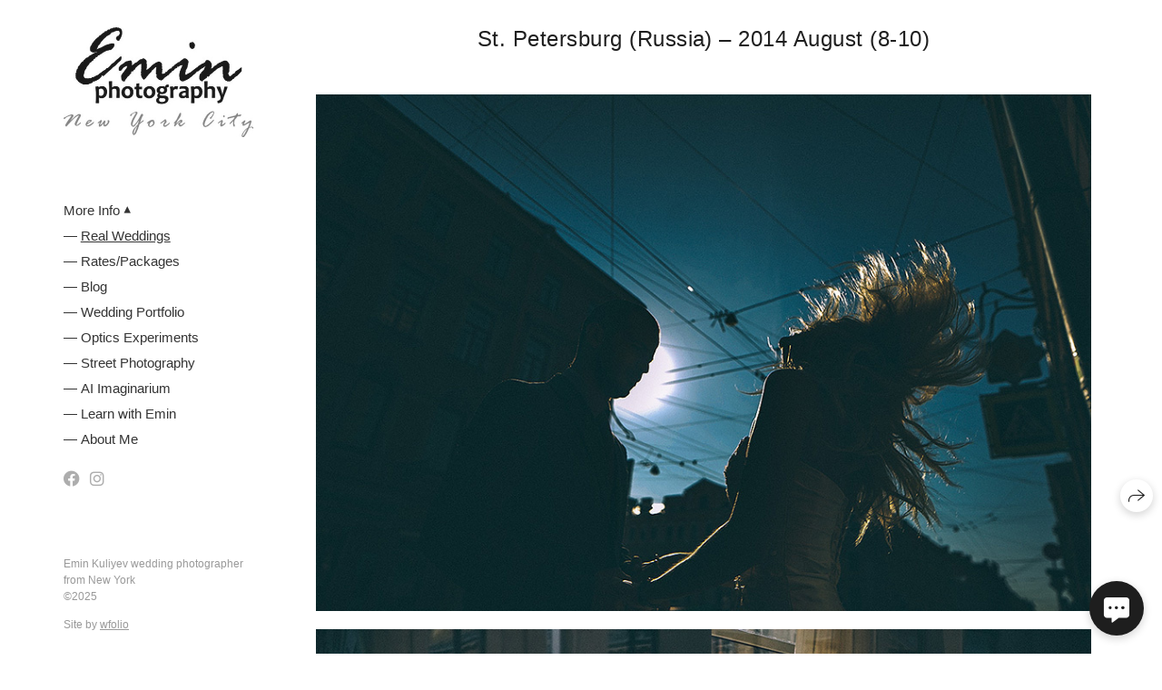

--- FILE ---
content_type: text/html; charset=utf-8
request_url: https://em34.com/st-petersburg-russia-2014-august-8-10
body_size: 47115
content:
<!DOCTYPE html><html lang="en"><head><meta charset="utf-8"><meta content="IE=edge" http-equiv="X-UA-Compatible"><meta content="width=1280, minimum-scale=1.0" name="viewport"><meta content="wfolio" name="owner"><meta content="light" name="color-scheme"><meta name="theme-color" media="(prefers-color-scheme: light)"><meta name="theme-color" media="(prefers-color-scheme: dark)"><link href="https://em34.com/st-petersburg-russia-2014-august-8-10" rel="canonical"><title>St. Petersburg (Russia) – 2014 August (8-10). Emin Kuliyev — Award-Winning Wedding Photojournalist NYC &amp; USA | Best Wedding Photographer Known for Candid, Timeless Moments</title><meta name="robots" content="follow, index, max-snippet:-1, max-video-preview:-1, max-image-preview:large"><meta name="google-site-verification" content="wiuOaEibwldYMfeIHBgjxTS8oPAT8WPRq95Aii7Uz28"><meta property="og:title" content="St. Petersburg (Russia) – 2014 August (8-10). Emin Kuliyev — Award-Winning Wedding Photojournalist NYC &amp; USA | Best Wedding Photographer Known for Candid, Timeless Moments"><meta property="og:type" content="website"><meta property="og:locale" content="en"><meta property="og:url" content="https://em34.com/st-petersburg-russia-2014-august-8-10"><meta property="twitter:domain" content="em34.com"><meta property="twitter:url" content="https://em34.com/st-petersburg-russia-2014-august-8-10"><meta property="twitter:title" content="St. Petersburg (Russia) – 2014 August (8-10). Emin Kuliyev — Award-Winning Wedding Photojournalist NYC &amp; USA | Best Wedding Photographer Known for Candid, Timeless Moments"><meta property="vk:image" content="https://i.wfolio.com/x/vw6sK5bQa5Fcwe87C_Ouy9fEMYEO3Vmm/MTsPCuI8SXA_GXg5fXeD-Z4Yzl9CwsQg/R__wDOnJSzIKCq60QaL8jMkfxJs7MwqM/d3_AX3onx4N2hS0HlgCOt1qyM_YLDZg0.jpg"><meta property="og:image" content="https://i.wfolio.com/x/2liGxMhJRjilwq8i78-UqZczLd56D3TA/sTnJtdZp03LsDDiOBzLXI-I2h26Bzrzc/HZVasvq5rKjJMemdVk0FvZd8CkZ6J5Jq/az4J_jOceXkIgPbBeRg3cAJ88Xu8rXrL.jpg"><meta name="twitter:image" content="https://i.wfolio.com/x/2liGxMhJRjilwq8i78-UqZczLd56D3TA/sTnJtdZp03LsDDiOBzLXI-I2h26Bzrzc/HZVasvq5rKjJMemdVk0FvZd8CkZ6J5Jq/az4J_jOceXkIgPbBeRg3cAJ88Xu8rXrL.jpg"><meta name="twitter:card" content="summary_large_image"><link href="https://i.wfolio.com/x/fzZscrDVcssx9z7fVx1wVatoGH1SiPhD/sjIIFMHaivdwzRqmzU8kybc2zQCXrN-L/GJKpqkiYmEbKQyhifkrks0D02RhLTJ2u/l6S4YwELd_WHWClr9nNfn5fod--Fn43z.png" rel="icon" sizes="48x48" type="image/png"><link href="/favicon.ico" rel="icon" type="image/x-icon"><link href="https://i.wfolio.com/x/nPyk9X8szP5j_Qqbh-YedmQ5zB9l-5jC/n2giKg88XC_zlnwvvxWOtqj6Ki94S45r/AoBmm-I5njzkd-9BobQ-AGQZ1aZK4UWA/eWHUyUgbvt9WJ_OuYxNwyNuKkZ0VmZsr.png" rel="apple-touch-icon" sizes="180x180"><script>window.domains = ["c6hq9od24lia.wfolio.pro", "em34.com"];
window.sharingSocialNetworks = ["facebook", "whatsapp", "telegram", "viber"];
window.currentUrl = "https://em34.com/st-petersburg-russia-2014-august-8-10";
window.previewMode = false;
window.previewDemo = false
window.lazySizesConfig = window.lazySizesConfig || {};
window.lazySizesConfig.init = false;
window.lazySizesConfig.expand = 1000;
window.lazySizesConfig.expFactor = 2.5;
window.locale = {"all":"All","application":{"site_is_blocked":{"go_to_app":"Go to management","lost_visitors_html":"So many visitors were on the site,\u003cbr\u003ewhile it is blocked","lost_visitors_with_count":"%{count} — how many visitors were on the site while it was blocked","pay":"Pay","title":"Site is unpaid"}},"branding_html":"Site by \u003ca href=\"%{url}\" target=\"_blank\"\u003ewfolio\u003c/a\u003e","card":{"contact_button_label":"Contacts","goto_website":"Go to website","save":"Save contact","social_accounts":{"behance":"Behance","facebook":"Facebook","instagram":"Instagram","linkedin":"LinkedIn","max":"MAX","telegram":"Telegram","viber":"Viber","vk":"VK","whatsapp":"WhatsApp","youtube":"YouTube"}},"close":"Close","date":{"formats":{"day_month":"%B, %-d","long":"%B %-d, %Y"}},"defaults":{"card":{"occupation":"Photographer"},"disk":{"project":{"selections_title":"Selecting photos"}},"pages":{"announcement_list":"Stories","contacts":"Contact","fame":"Testimonials","main":"Main","no_name":"No name","portfolio":"Portfolio","services":"Services"}},"disk":{"back":"Back","blank_folder":"There are no photos in this folder.","blocked":{"description":"Disk limit exceeded","title":"The project is blocked"},"carts":{"blank":{"description":"To purchase photos, simply add them to your cart. After payment, the watermark will be removed and you will receive photos in their original quality.","start":"Start selection"},"disabled":{"button":"Contacts","description":"Photo purchasing has been disabled for this project. For more information, you can contact the project owner:"},"intro":{"close":"Continue selection","description":"To purchase photos, simply add them to your cart. After payment, the watermark will be removed and you will receive photos in their original quality.","header":"Buying digital photos"},"label":"Cart","meta":{"amount":"Price","count":"Photos","order":"Order №%{order_id}","pieces":"pcs","stored_till":"Expires on"},"new":{"close":"Continue selection","contacts":{"description":"Fill in the fields to add photos to cart","title":"Your contacts"},"price":{"description":"All prices are for digital photos","discount":"discount %{percent}%","for_many_pieces":"When purchasing from %{pieces_count} piece","for_one_piece":"Price for 1 piece","title":"Price per photo"}},"payment_unavailable":{"description":"Unfortunately, payment is currently unavailable. Please try again later.","title":"Payment Unavailable"},"share":{"description":"To return to this cart, copy and save the link to it","title":"Save the cart"},"show":{"buy":"Buy","comment":"Leave review","download":"Download all files","paid":{"description":"Your order has been paid, now you can download photos","title":"Thank you for your purchase"},"save_cart":"Save link to the cart","share_cart":"Share the link to your order","unpaid":{"description":"Pay for your order to download photos without watermarks","title":"Cart"}},"title":"Cart"},"comment":{"label":"Review"},"comments":{"new":{"title":"Leave review"}},"customer_name_format":{"first_last_name":"First name and last name","last_first_name":"Last name and first name","name":"Your name"},"download_disabled":{"description":"To download all files in one archive, copy the link below and open it in your browser on your computer or phone.","header":"Instructions"},"download":{"file_download_title":"Download file","folder":{"title":"Current folder"},"project":{"description":"All files and folders","title":"Whole project"},"selection":{"description":"Favorite files","title":"Favorites"},"title":"Download files","variants":{"file":"Original","preview":"For social media"}},"download_files":{"destination":{"desktop":"My computer","google_drive":"Google Drive","mobile":"My phone","title":"Download on","yandex_disk":"Yandex Disk"},"size":{"original":"Original size","preview":"For social media","title":"Select size"}},"expires_on":"Expires on %{date}","floating_menu":{"cart":"Cart","comment":"Review","download":"Download","more":"More","people":"People on photo","photolab":"Print photo","products":"Offers","selection":"Favorites","share":"Share"},"login":{"authorize_as_guest":"Log in as a guest","authorize_with_password":"Log in as a customer"},"mobile_menu_modal":{"comment":"Leave a review","share":"Share link"},"not_found":"This link is expired","order_form":{"cart":{"description":"Check contacts before purchasing","order_title":"Selling photos","title":"Buying photos"}},"orders":{"description":"Thank you, we will contact you soon","header":{"free":"Order No.%{order_id} has been sent","paid":"Order No.%{order_id} has been paid"},"return":"Back to view"},"password":{"enter":"Log in with customer password","guest_access":"Watch as a guest","placeholder":"Enter a password"},"people":{"index":{"description_html":"Face recognition is in progress.\u003cbr\u003eThe list will appear once processing is complete.","failed_recognize":"No faces were recognized in the uploaded photos.","select_person":"Select a person to view all photos","title":"People on photo"},"show":{"description":"%{count} photos with this person","download":"Download all files","title":"People on photo"}},"photolab":{"button":"Go to the printing house","description":"You go to the website of the partner printing house, where you can order printing services with photos from your gallery","title":"Printing services"},"pieces":{"comments":{"edit":"Edit comment","new":"Leave a comment"},"downloads":{"ios_modal":{"please_wait":"Tap on image to save it. The image will be saved in Photos.","save_image":"Tap and hold on image to save it. The image will be saved in Photos."}},"video":{"gallery":{"download":"Download","too_large":"Online playback is not available for large videos. Please download the file to view it."}}},"products":{"description":"You might be interested in","from_html":"From %{money}","photolab":{"button":"Explore","hint":{"fotoproekt":"Elevate the magic of your photoshoots and capture every special moment in exquisite detail with stylish and high-quality printed products!","print_rhinodesign":"Go to the photolab website \"Print RHINODESIGN\" to make a layout with your photos:","rhinodesign":"Go to the photolab website \"RHINODESIGN\" to make a layout with your photos:","yarkiy":"Elevate the magic of your photoshoots and capture every special moment in exquisite detail with stylish and high-quality printed products!"},"label":"Print photo","title":"Products"},"shop":{"label":"Special Offers"},"title":"Special Offers"},"project_error":{"description":"Contact the owner to resolve errors","link":"Contacts","title":"The gallery is not displayed"},"save":"Save","selection":{"blank":"There are no files in Favorites. Start selecting them now","commented_warning":{"cancel":"Cancel","confirm":"Remove from favorites","description":"If you remove a file from favorites, the comment will be deleted.","header":"Warning"},"edit":{"description":"The selection has already been completed, but you can make changes in the form","title":"Make changes"},"finish":{"description":"Once the selection is complete, you will no longer be able to change your Favorites. The gallery owner will receive a notification about your selection.","title":"Complete the selection"},"finished":"Selection is completed","finished_warning":{"button":"Contacts","description":"To edit your Favorites, please contact me.","header":"You have already completed the selection"},"label":"Favorites","limit_exceeded":{"close":"Okay","description":"You can only add %{count} to your favorites","header":"Warning"},"logout":"Exit","new":{"description":"Fill in the fields to save the list","login":"Or enter an existing list","submit":"Continue"},"pieces_limit":"Available for selection: %{limit}","share":{"description":"Copy the link to your favorites list and return to it anytime, from any device","title":"Link to favorites list"},"show":{"description":"To return to the selected files later, copy and save the link.","success":{"title":"The list has been created"},"title":"Login link"},"start":"Start selection","storefront":{"button":"Add to cart","description":"Favorites are disabled in this gallery. Add selected files to your cart to purchase them."},"title":"Favorites","update":"Rename","view_gallery":"View gallery"},"share":{"label":"Share"},"snackbar":{"added_to_cart":"Added to \u003ca href=\"%{link}\" data-turbo=\"true\" data-role=\"cart-link\"\u003eCart\u003c/a\u003e","added_to_selection":"Added to \u003ca href=\"%{link}\" data-turbo=\"true\" data-role=\"selection-url\"\u003eFavorites\u003c/a\u003e","changes_saved":"Changes saved","comment_saved":"Comment saved","comment_sent":"Review sent","selection_finished":"Selection is completed"}},"download":"Download","email":"Email","enter_email":"Enter your email address","enter_otp":"Enter the password from the letter","enter_password":"Enter password to access this page","fame":{"add_avatar":"Select photo","author_avatar":"Photo","author_name":"Your name","comment_submitted":"Your review was successfully sent! It will be published after moderation.","content":"Your review","hint":"Minimum review length — %{minlength} characters","leave_comment":"Leave review","no_comments":"No reviews yet, you will be the first!","social_url":"Social media link (optional)","title":"Leave review"},"fix_errors":"Please correct the errors below:","gallery":{"cart":"Add to cart","close":"Close (Esc)","fullscreen":"Toggle fullscreen","next":"Next (arrow right)","prev":"Previous (arrow left)","selection":"Add to favorites","share":"Share","zoom":"Zoom in/out"},"generic_error":"Something went wrong","legal":{"i_accept_legals":"I accept the terms:","i_accept_privacy_html":"I give consent to the processing of personal data according to the \u003ca href=\"%{privacy_url}\" target=\"_blank\"\u003eprivacy policy\u003c/a\u003e terms.","i_accept_terms_html":"I accept the terms of the \u003ca href=\"%{terms_url}\" target=\"_blank\"\u003euser agreement\u003c/a\u003e.","legal_privacy_html":"Privacy policy","legal_terms":"User Agreement"},"login":"Log in","menu":"Menu","message_submitted":"Your message was successfully sent!","more":"More","order":{"fields":{"comment":"Comment","email":"Email","name":"Your name","phone":"Phone number"},"form":{"checkout":"Proceed to checkout","order":"Order","pay_with":"Pay with %{payment_method}","sold_out":"Out of stock"},"methods":{"bepaid":"BePaid","debug":"Debug payment","debug_failed":"Debug payment (failed)","freedompay":"Freedom Pay","liqpay":"Liqpay","mercadopago":"Mercado Pago","paypal":"PayPal","prodamus":"Prodamus","robokassa":"Robokassa","robokassa_kz":"Robokassa (KZ)","stripe":"Stripe","tinkoff":"T-Bank","yookassa":"YooKassa"},"success":{"close":"Close","title":"Your order submitted"}},"otp_description":"To access the page, check your email (%{email}) and enter the password provided in the letter:","pages":{"legal_privacy":{"title":"Personal data processing policy"},"legal_terms":{"title":"User Agreement"},"not_found":{"back":"Back to homepage","message":"The address was typed incorrectly or the page no longer exists on the site.","title":"Page not found"}},"plurals":{"files":{"one":"%{count} File","other":"%{count} Files"}},"product":{"inactive":"Product is unavailable","order":"Place an order"},"search":"Search","sections":{"inline_page":{"more":"See more"}},"share":{"back":"Back to the site","button":"Share link","copied":"Copied!","copy":"Copy","copy_link":"Copy the link","social_buttons":"Or share via social media","success":"Link copied"},"shared":{"tracking":{"content":"This site uses cookies. By continuing to browse, you agree to our use of cookies. %{suffix}","okay":"Okay","privacy_policy":"Privacy policy"}},"submit":"Submit","submit_disabled":"Submitting…","tags":"Tags","transient_error":{"tell_owner":"If the error occurs regularly, please inform the site owner.","title":"A technical error has occurred. We apologize for the temporary inconvenience.","try_reload":"Try refreshing the page after a while."},"view":"View the gallery"};
window.siteId = "XZAljEDJ";
window.currentItemsIds = [121266,38180,35725];
window.trackingEnabled = true;window.eventTrackerURL = "https://track.wfolio.com/api/event";
window.eventTrackerExternalIdentifier = "em34.com";
</script><style>body {
  font-family: Verdana, Geneva, sans-serif;
  font-weight: normal;
  font-style: normal;
}
h1, h2, h3 {
  font-family: Verdana, Geneva, sans-serif;
  font-weight: normal;
  font-style: normal;
}
</style><style>/*! normalize.css v4.1.1 | MIT License | github.com/necolas/normalize.css */html{font-family:sans-serif;-ms-text-size-adjust:100%;-webkit-text-size-adjust:100%}body{margin:0}article,aside,details,figcaption,figure,footer,header,main,menu,nav,section,summary{display:block}audio,canvas,progress,video{display:inline-block}audio:not([controls]){display:none;height:0}progress{vertical-align:baseline}template,[hidden]{display:none}a{background-color:transparent;-webkit-text-decoration-skip:objects}a:active,a:hover{outline-width:0}abbr[title]{border-bottom:none;text-decoration:underline;-webkit-text-decoration:underline dotted;text-decoration:underline dotted}b,strong{font-weight:inherit}b,strong{font-weight:bolder}dfn{font-style:italic}h1{font-size:2em;margin:0.67em 0}mark{background-color:#ff0;color:#000}small{font-size:80%}sub,sup{font-size:75%;line-height:0;position:relative;vertical-align:baseline}sub{bottom:-0.25em}sup{top:-0.5em}img{border-style:none}svg:not(:root){overflow:hidden}code,kbd,pre,samp{font-family:monospace, monospace;font-size:1em}figure{margin:1em 40px}hr{box-sizing:content-box;height:0;overflow:visible}button,input,select,textarea{font:inherit;margin:0}optgroup{font-weight:bold}button,input{overflow:visible}button,select{text-transform:none}button,html [type="button"],[type="reset"],[type="submit"]{-webkit-appearance:button}button::-moz-focus-inner,[type="button"]::-moz-focus-inner,[type="reset"]::-moz-focus-inner,[type="submit"]::-moz-focus-inner{border-style:none;padding:0}button:-moz-focusring,[type="button"]:-moz-focusring,[type="reset"]:-moz-focusring,[type="submit"]:-moz-focusring{outline:1px dotted ButtonText}fieldset{border:1px solid #c0c0c0;margin:0 2px;padding:0.35em 0.625em 0.75em}legend{box-sizing:border-box;color:inherit;display:table;max-width:100%;padding:0;white-space:normal}textarea{overflow:auto}[type="checkbox"],[type="radio"]{box-sizing:border-box;padding:0}[type="number"]::-webkit-inner-spin-button,[type="number"]::-webkit-outer-spin-button{height:auto}[type="search"]{-webkit-appearance:textfield;outline-offset:-2px}[type="search"]::-webkit-search-cancel-button,[type="search"]::-webkit-search-decoration{-webkit-appearance:none}::-webkit-input-placeholder{color:inherit;opacity:0.54}::-webkit-file-upload-button{-webkit-appearance:button;font:inherit}.row{display:flex;flex-wrap:wrap;width:auto;min-width:0}.row::after{content:"";display:table;clear:both}.row [class^="col-"]{display:flex;flex-direction:column;justify-content:space-between;min-height:1px}.row .col-sm-1{width:8.3333333333%}.row .col-sm-2{width:16.6666666667%}.row .col-sm-3{width:25%}.row .col-sm-4{width:33.3333333333%}.row .col-sm-5{width:41.6666666667%}.row .col-sm-6{width:50%}.row .col-sm-7{width:58.3333333333%}.row .col-sm-8{width:66.6666666667%}.row .col-sm-9{width:75%}.row .col-sm-10{width:83.3333333333%}.row .col-sm-11{width:91.6666666667%}.row .col-sm-12{width:100%}@media (min-width: 769px){.row .col-md-1{width:8.3333333333%}.row .col-md-offset-1{margin-left:8.3333333333%}}@media (min-width: 769px){.row .col-md-2{width:16.6666666667%}.row .col-md-offset-2{margin-left:16.6666666667%}}@media (min-width: 769px){.row .col-md-3{width:25%}.row .col-md-offset-3{margin-left:25%}}@media (min-width: 769px){.row .col-md-4{width:33.3333333333%}.row .col-md-offset-4{margin-left:33.3333333333%}}@media (min-width: 769px){.row .col-md-5{width:41.6666666667%}.row .col-md-offset-5{margin-left:41.6666666667%}}@media (min-width: 769px){.row .col-md-6{width:50%}.row .col-md-offset-6{margin-left:50%}}@media (min-width: 769px){.row .col-md-7{width:58.3333333333%}.row .col-md-offset-7{margin-left:58.3333333333%}}@media (min-width: 769px){.row .col-md-8{width:66.6666666667%}.row .col-md-offset-8{margin-left:66.6666666667%}}@media (min-width: 769px){.row .col-md-9{width:75%}.row .col-md-offset-9{margin-left:75%}}@media (min-width: 769px){.row .col-md-10{width:83.3333333333%}.row .col-md-offset-10{margin-left:83.3333333333%}}@media (min-width: 769px){.row .col-md-11{width:91.6666666667%}.row .col-md-offset-11{margin-left:91.6666666667%}}@media (min-width: 769px){.row .col-md-12{width:100%}.row .col-md-offset-12{margin-left:100%}}@media (min-width: 961px){.row .col-lg-1{width:8.3333333333%}.row .col-lg-offset-1{margin-left:8.3333333333%}}@media (min-width: 961px){.row .col-lg-2{width:16.6666666667%}.row .col-lg-offset-2{margin-left:16.6666666667%}}@media (min-width: 961px){.row .col-lg-3{width:25%}.row .col-lg-offset-3{margin-left:25%}}@media (min-width: 961px){.row .col-lg-4{width:33.3333333333%}.row .col-lg-offset-4{margin-left:33.3333333333%}}@media (min-width: 961px){.row .col-lg-5{width:41.6666666667%}.row .col-lg-offset-5{margin-left:41.6666666667%}}@media (min-width: 961px){.row .col-lg-6{width:50%}.row .col-lg-offset-6{margin-left:50%}}@media (min-width: 961px){.row .col-lg-7{width:58.3333333333%}.row .col-lg-offset-7{margin-left:58.3333333333%}}@media (min-width: 961px){.row .col-lg-8{width:66.6666666667%}.row .col-lg-offset-8{margin-left:66.6666666667%}}@media (min-width: 961px){.row .col-lg-9{width:75%}.row .col-lg-offset-9{margin-left:75%}}@media (min-width: 961px){.row .col-lg-10{width:83.3333333333%}.row .col-lg-offset-10{margin-left:83.3333333333%}}@media (min-width: 961px){.row .col-lg-11{width:91.6666666667%}.row .col-lg-offset-11{margin-left:91.6666666667%}}@media (min-width: 961px){.row .col-lg-12{width:100%}.row .col-lg-offset-12{margin-left:100%}}:root{--color-bg: #ffffff;--color-bg--rgb: 255, 255, 255;--color-bg-hover: #f7f7f7;--color-bg-hover--rgb: 247, 247, 247;--color-text: #1e1e1e;--color-text--rgb: 30, 30, 30;--color-text-hover: #1e1e1e;--color-text-hover--rgb: 30, 30, 30;--color-header: #1e1e1e;--color-header--rgb: 30, 30, 30;--color-link: #656565;--color-link--rgb: 101, 101, 101;--color-border: #1e1e1e40;--color-border--rgb: 30, 30, 30;--color-border-bright: #1e1e1e80;--color-border-bright--rgb: 30, 30, 30;--color-button-bg: #1e1e1e;--color-button-bg--rgb: 30, 30, 30;--color-button-bg-hover: #656565;--color-button-bg-hover--rgb: 101, 101, 101;--color-button-text: #ffffff;--color-button-text--rgb: 255, 255, 255;--color-button-text-hover: #ffffff;--color-button-text-hover--rgb: 255, 255, 255;--color-button-outline: #1e1e1e;--color-button-outline--rgb: 30, 30, 30;--color-button-outline-bg-hover: #1e1e1e;--color-button-outline-bg-hover--rgb: 30, 30, 30;--color-button-outline-text-hover: #ffffff;--color-button-outline-text-hover--rgb: 255, 255, 255;--color-form-bg: #1e1e1e0d;--color-form-bg--rgb: 30, 30, 30;--color-form-placeholder: #1e1e1e66;--color-form-placeholder--rgb: 30, 30, 30;--color-accent-bg: #f7f7f7;--color-accent-bg--rgb: 247, 247, 247;--color-accent-bg-hover: #ffffff;--color-accent-bg-hover--rgb: 255, 255, 255;--color-accent-text: #1e1e1e;--color-accent-text--rgb: 30, 30, 30;--color-accent-text-hover: #1e1e1e;--color-accent-text-hover--rgb: 30, 30, 30;--color-accent-header: #1e1e1e;--color-accent-header--rgb: 30, 30, 30;--color-accent-link: #656565;--color-accent-link--rgb: 101, 101, 101;--color-accent-border: #1e1e1e40;--color-accent-border--rgb: 30, 30, 30;--color-accent-border-bright: #1e1e1e80;--color-accent-border-bright--rgb: 30, 30, 30;--color-accent-button-bg: #1e1e1e;--color-accent-button-bg--rgb: 30, 30, 30;--color-accent-button-bg-hover: #656565;--color-accent-button-bg-hover--rgb: 101, 101, 101;--color-accent-button-text: #ffffff;--color-accent-button-text--rgb: 255, 255, 255;--color-accent-button-text-hover: #ffffff;--color-accent-button-text-hover--rgb: 255, 255, 255;--color-accent-button-outline: #1e1e1e;--color-accent-button-outline--rgb: 30, 30, 30;--color-accent-button-outline-bg-hover: #1e1e1e;--color-accent-button-outline-bg-hover--rgb: 30, 30, 30;--color-accent-button-outline-text-hover: #ffffff;--color-accent-button-outline-text-hover--rgb: 255, 255, 255;--color-accent-form-bg: #ffffff;--color-accent-form-bg--rgb: 255, 255, 255;--color-accent-form-placeholder: #1e1e1e66;--color-accent-form-placeholder--rgb: 30, 30, 30;--color-contrast-bg: #1e1e1e;--color-contrast-bg--rgb: 30, 30, 30;--color-contrast-bg-hover: #ffffff1a;--color-contrast-bg-hover--rgb: 255, 255, 255;--color-contrast-text: #ffffff;--color-contrast-text--rgb: 255, 255, 255;--color-contrast-text-hover: #ffffff;--color-contrast-text-hover--rgb: 255, 255, 255;--color-contrast-header: #ffffff;--color-contrast-header--rgb: 255, 255, 255;--color-contrast-link: #c6c6c6;--color-contrast-link--rgb: 198, 198, 198;--color-contrast-border: #ffffff40;--color-contrast-border--rgb: 255, 255, 255;--color-contrast-border-bright: #ffffff80;--color-contrast-border-bright--rgb: 255, 255, 255;--color-contrast-button-bg: #ffffff;--color-contrast-button-bg--rgb: 255, 255, 255;--color-contrast-button-bg-hover: #c6c6c6;--color-contrast-button-bg-hover--rgb: 198, 198, 198;--color-contrast-button-text: #1e1e1e;--color-contrast-button-text--rgb: 30, 30, 30;--color-contrast-button-text-hover: #1e1e1e;--color-contrast-button-text-hover--rgb: 30, 30, 30;--color-contrast-button-outline: #ffffff;--color-contrast-button-outline--rgb: 255, 255, 255;--color-contrast-button-outline-bg-hover: #ffffff;--color-contrast-button-outline-bg-hover--rgb: 255, 255, 255;--color-contrast-button-outline-text-hover: #1e1e1e;--color-contrast-button-outline-text-hover--rgb: 30, 30, 30;--color-contrast-form-bg: #ffffff1a;--color-contrast-form-bg--rgb: 255, 255, 255;--color-contrast-form-placeholder: #ffffff66;--color-contrast-form-placeholder--rgb: 255, 255, 255;--color-contrast-menu-text-hover: #c6c6c6;--color-contrast-menu-text-hover--rgb: 198, 198, 198}body[color-scheme="light"]{--color-bg: #ffffff;--color-bg--rgb: 255, 255, 255;--color-bg-hover: #f7f7f7;--color-bg-hover--rgb: 247, 247, 247;--color-text: #1e1e1e;--color-text--rgb: 30, 30, 30;--color-text-hover: #1e1e1e;--color-text-hover--rgb: 30, 30, 30;--color-header: #1e1e1e;--color-header--rgb: 30, 30, 30;--color-link: #656565;--color-link--rgb: 101, 101, 101;--color-border: #1e1e1e40;--color-border--rgb: 30, 30, 30;--color-border-bright: #1e1e1e80;--color-border-bright--rgb: 30, 30, 30;--color-button-bg: #1e1e1e;--color-button-bg--rgb: 30, 30, 30;--color-button-bg-hover: #656565;--color-button-bg-hover--rgb: 101, 101, 101;--color-button-text: #ffffff;--color-button-text--rgb: 255, 255, 255;--color-button-text-hover: #ffffff;--color-button-text-hover--rgb: 255, 255, 255;--color-button-outline: #1e1e1e;--color-button-outline--rgb: 30, 30, 30;--color-button-outline-bg-hover: #1e1e1e;--color-button-outline-bg-hover--rgb: 30, 30, 30;--color-button-outline-text-hover: #ffffff;--color-button-outline-text-hover--rgb: 255, 255, 255;--color-form-bg: #1e1e1e0d;--color-form-bg--rgb: 30, 30, 30;--color-form-placeholder: #1e1e1e66;--color-form-placeholder--rgb: 30, 30, 30;--color-accent-bg: #f7f7f7;--color-accent-bg--rgb: 247, 247, 247;--color-accent-bg-hover: #ffffff;--color-accent-bg-hover--rgb: 255, 255, 255;--color-accent-text: #1e1e1e;--color-accent-text--rgb: 30, 30, 30;--color-accent-text-hover: #1e1e1e;--color-accent-text-hover--rgb: 30, 30, 30;--color-accent-header: #1e1e1e;--color-accent-header--rgb: 30, 30, 30;--color-accent-link: #656565;--color-accent-link--rgb: 101, 101, 101;--color-accent-border: #1e1e1e40;--color-accent-border--rgb: 30, 30, 30;--color-accent-border-bright: #1e1e1e80;--color-accent-border-bright--rgb: 30, 30, 30;--color-accent-button-bg: #1e1e1e;--color-accent-button-bg--rgb: 30, 30, 30;--color-accent-button-bg-hover: #656565;--color-accent-button-bg-hover--rgb: 101, 101, 101;--color-accent-button-text: #ffffff;--color-accent-button-text--rgb: 255, 255, 255;--color-accent-button-text-hover: #ffffff;--color-accent-button-text-hover--rgb: 255, 255, 255;--color-accent-button-outline: #1e1e1e;--color-accent-button-outline--rgb: 30, 30, 30;--color-accent-button-outline-bg-hover: #1e1e1e;--color-accent-button-outline-bg-hover--rgb: 30, 30, 30;--color-accent-button-outline-text-hover: #ffffff;--color-accent-button-outline-text-hover--rgb: 255, 255, 255;--color-accent-form-bg: #ffffff;--color-accent-form-bg--rgb: 255, 255, 255;--color-accent-form-placeholder: #1e1e1e66;--color-accent-form-placeholder--rgb: 30, 30, 30;--color-contrast-bg: #1e1e1e;--color-contrast-bg--rgb: 30, 30, 30;--color-contrast-bg-hover: #ffffff1a;--color-contrast-bg-hover--rgb: 255, 255, 255;--color-contrast-text: #ffffff;--color-contrast-text--rgb: 255, 255, 255;--color-contrast-text-hover: #ffffff;--color-contrast-text-hover--rgb: 255, 255, 255;--color-contrast-header: #ffffff;--color-contrast-header--rgb: 255, 255, 255;--color-contrast-link: #c6c6c6;--color-contrast-link--rgb: 198, 198, 198;--color-contrast-border: #ffffff40;--color-contrast-border--rgb: 255, 255, 255;--color-contrast-border-bright: #ffffff80;--color-contrast-border-bright--rgb: 255, 255, 255;--color-contrast-button-bg: #ffffff;--color-contrast-button-bg--rgb: 255, 255, 255;--color-contrast-button-bg-hover: #c6c6c6;--color-contrast-button-bg-hover--rgb: 198, 198, 198;--color-contrast-button-text: #1e1e1e;--color-contrast-button-text--rgb: 30, 30, 30;--color-contrast-button-text-hover: #1e1e1e;--color-contrast-button-text-hover--rgb: 30, 30, 30;--color-contrast-button-outline: #ffffff;--color-contrast-button-outline--rgb: 255, 255, 255;--color-contrast-button-outline-bg-hover: #ffffff;--color-contrast-button-outline-bg-hover--rgb: 255, 255, 255;--color-contrast-button-outline-text-hover: #1e1e1e;--color-contrast-button-outline-text-hover--rgb: 30, 30, 30;--color-contrast-form-bg: #ffffff1a;--color-contrast-form-bg--rgb: 255, 255, 255;--color-contrast-form-placeholder: #ffffff66;--color-contrast-form-placeholder--rgb: 255, 255, 255;--color-contrast-menu-text-hover: #c6c6c6;--color-contrast-menu-text-hover--rgb: 198, 198, 198}:root{color-scheme:light dark}body{--color-text-muted: rgba(var(--color-text--rgb), 0.75);--color-text-light: rgba(var(--color-text--rgb), 0.4);--color-subheader: var(--color-header);--color-accent-subheader: var(--color-accent-header);--color-contrast-subheader: var(--color-contrast-header);--color-menu-bg: var(--color-bg);--color-menu-text: var(--color-text);--color-menu-text-muted: rgba(var(--color-text--rgb), 0.6);--color-menu-separator: rgba(var(--color-text--rgb), 0.5);--color-menu-text-hover: var(--color-menu-text-muted);--color-form-text: var(--color-text);--color-form-success-bg: rgba(108,155,142,0.2);--color-form-error-bg: rgba(195,157,59,0.2);--color-form-underline: var(--color-border);--color-checkbox-bg: var(--color-button-bg);--color-checkbox-text: var(--color-button-text)}body.-menu-accent{--color-menu-bg: var(--color-accent-bg);--color-menu-text: var(--color-accent-text);--color-menu-text-muted: rgba(var(--color-accent-text--rgb), 0.6);--color-menu-separator: rgba(var(--color-accent-text--rgb), 0.5)}body.-menu-contrast{--color-menu-bg: var(--color-contrast-bg);--color-menu-text: var(--color-contrast-text);--color-menu-text-hover: var(--color-contrast-menu-text-hover);--color-menu-text-muted: rgba(var(--color-contrast-text--rgb), 0.6);--color-menu-separator: rgba(var(--color-contrast-text--rgb), 0.5)}body.-accent-headers{--color-header: var(--color-accent-link);--color-subheader: var(--color-accent-link);--color-accent-header: var(--color-accent-link);--color-accent-subheader: var(--color-accent-link)}body.-accented{--color-subheader: var(--color-link);--color-accent-subheader: var(--color-accent-link);--color-contrast-subheader: var(--color-contrast-link)}body.-color-scheme:not(.-accented){--color-button-outline: var(--color-text);--color-accent-button-outline: var(--color-accent-text);--color-contrast-button-outline: var(--color-contrast-text)}.sections-container.-background-image,.sections-container.-background-video{--color-bg: #000;--color-border: #fff;--color-text: #fff;--color-text--rgb: 255,255,255;--color-header: #fff;--color-subheader: #fff;--color-link: #fff;--color-button-text: #000;--color-button-bg: var(--color-header);--color-button-outline: var(--color-header);--color-button-outline-bg-hover: var(--color-header);--color-button-outline-text-hover: var(--color-button-text);--color-form-bg: rgba(var(--color-text--rgb), 0.1);--color-form-underline: var(--color-border);--color-form-placeholder: rgba(var(--color-text--rgb), 0.4);--color-checkbox-bg: var(--color-button-bg);--color-checkbox-text: var(--color-button-text)}.sections-container.-background-accent{--color-bg: var(--color-accent-bg);--color-bg-hover: var(--color-accent-bg-hover);--color-text: var(--color-accent-text);--color-text--rgb: var(--color-accent-text--rgb);--color-text-hover: var(--color-accent-text-hover);--color-text-muted: rgba(var(--color-accent-text--rgb), 0.75);--color-text-light: rgba(var(--color-accent-text--rgb), 0.4);--color-header: var(--color-accent-header);--color-subheader: var(--color-accent-subheader);--color-link: var(--color-accent-link);--color-border: var(--color-accent-border);--color-border-bright: var(--color-accent-border-bright);--color-button-text: var(--color-accent-button-text);--color-button-text-hover: var(--color-accent-button-text-hover);--color-button-bg: var(--color-accent-button-bg);--color-button-bg-hover: var(--color-accent-button-bg-hover);--color-button-outline: var(--color-accent-button-outline);--color-button-outline-bg-hover: var(--color-accent-button-outline-bg-hover);--color-button-outline-text-hover: var(--color-accent-button-outline-text-hover);--color-form-bg: var(--color-accent-form-bg);--color-form-underline: var(--color-accent-border);--color-form-placeholder: var(--color-accent-form-placeholder);--color-checkbox-bg: var(--color-accent-button-bg);--color-checkbox-text: var(--color-accent-button-text)}.sections-container.-background-contrast{--color-bg: var(--color-contrast-bg);--color-bg-hover: var(--color-contrast-bg-hover);--color-text: var(--color-contrast-text);--color-text--rgb: var(--color-contrast-text--rgb);--color-text-hover: var(--color-contrast-text-hover);--color-text-muted: rgba(var(--color-contrast-text--rgb), 0.75);--color-text-light: rgba(var(--color-contrast-text--rgb), 0.4);--color-header: var(--color-contrast-header);--color-subheader: var(--color-contrast-subheader);--color-link: var(--color-contrast-link);--color-border: var(--color-contrast-border);--color-border-bright: var(--color-contrast-border-bright);--color-button-text: var(--color-contrast-button-text);--color-button-text-hover: var(--color-contrast-button-text-hover);--color-button-bg: var(--color-contrast-button-bg);--color-button-bg-hover: var(--color-contrast-button-bg-hover);--color-button-outline: var(--color-contrast-button-outline);--color-button-outline-bg-hover: var(--color-contrast-button-outline-bg-hover);--color-button-outline-text-hover: var(--color-contrast-button-outline-text-hover);--color-form-bg: var(--color-contrast-form-bg);--color-form-underline: var(--color-contrast-border);--color-form-placeholder: var(--color-contrast-form-placeholder);--color-checkbox-bg: var(--color-button-bg);--color-checkbox-text: var(--color-contrast-button-text)}.sections-container .sections-container-inner{max-width:calc(100% - 18px * 2);position:relative;width:1150px;margin:0 auto}.sections-container .sections-container-inner::after{content:"";display:table;clear:both}.-hidden{display:none}.age-restriction-informer{display:none;position:fixed;z-index:1001;top:0;left:0;width:100%;height:100%;background:var(--color-bg)}.age-restriction-informer.is-visible{display:block}.age-restriction-informer-wrapper{display:flex;flex-direction:column;align-items:center;justify-content:center;max-width:60vw;height:100%;margin:0 auto}.age-restriction-informer-content{margin-bottom:50px;text-align:center}.age-restriction-informer-buttons{display:flex}.age-restriction-informer-buttons .button{min-width:180px}.age-restriction-informer-buttons>*:not(:last-child){margin-right:20px}.arrow{display:block;position:relative;left:0;width:25px;height:1px;margin:0 auto;transition:width 0.3s;background-color:var(--color-text)}.arrow::after,.arrow::before{content:"";position:absolute;right:-1px;width:6px;height:1px;background-color:var(--color-text)}.arrow::after{top:-2px;transform:rotate(45deg)}.arrow::before{top:2px;transform:rotate(-45deg)}.arrow.-left::after,.arrow.-left::before{right:auto;left:-1px}.arrow.-left::after{transform:rotate(-45deg)}.arrow.-left::before{transform:rotate(45deg)}.arrow-container:hover .arrow{width:64px}.background-video{position:relative;width:100%;height:100%;overflow:hidden;line-height:0;pointer-events:none}.background-video iframe{position:absolute;top:-9999px;right:-9999px;bottom:-9999px;left:-9999px;margin:auto;visibility:hidden}.background-video video{position:absolute;top:0;left:0;width:100%;height:100%;-o-object-fit:cover;object-fit:cover}.background-video .background-video-preview{position:absolute;top:-9999px;right:-9999px;bottom:-9999px;left:-9999px;margin:auto;z-index:10;min-width:100%;min-height:100%;transition:opacity 1s ease-out, transform 1s ease-out;-o-object-fit:cover;object-fit:cover}.background-video.-playing .background-video-preview{transform:scale(1.2);opacity:0}.background-video.-playing iframe{visibility:visible}.background-video.-overlay::after{position:absolute;top:0;right:0;bottom:0;left:0;content:"";z-index:1;background:rgba(0,0,0,0.35)}.branding{font-size:12px}.branding a{color:var(--color-text);text-decoration:underline}.branding a:hover{text-decoration:none}.button{display:inline-flex;position:relative;align-items:center;justify-content:center;min-width:140px;height:auto;margin:0;padding:18px 40px;overflow:hidden;border:1px solid var(--color-button-bg);border-radius:0;outline:none;background:var(--color-button-bg);color:var(--color-button-text);font-size:12px;letter-spacing:0.1em;line-height:1.5;text-decoration:none;text-transform:uppercase;cursor:pointer}.button:hover{border-color:transparent;background:var(--color-button-bg-hover);color:var(--color-button-text-hover)}.button.-outline{border-color:var(--color-button-outline);background:transparent;color:var(--color-button-outline)}.button.-outline:hover{border-color:var(--color-button-outline-bg-hover);background:var(--color-button-outline-bg-hover);color:var(--color-button-outline-text-hover)}.button[disabled]{opacity:0.5;cursor:not-allowed}.button i{margin-right:0.5em;font-size:1.15em;font-weight:normal}.checkbox{display:flex;align-items:baseline}.checkbox-notice{margin-left:14px;-webkit-user-select:none;-moz-user-select:none;user-select:none}.checkbox input[type="checkbox"]{position:relative;top:-2px;line-height:0;cursor:pointer;-webkit-appearance:none;-moz-appearance:none;appearance:none}.checkbox input[type="checkbox"]::before{content:"\f00c" !important;font-family:"Font Awesome 6 Pro" !important;font-weight:900 !important;display:inline-block;visibility:visible;width:15px;height:15px;transition:background 0.15s, border-color 0.15s, color 0.15s;border:1px solid var(--color-border);border-radius:1px;color:transparent;font-size:7.5px;line-height:13px;text-align:center}.checkbox input[type="checkbox"]:checked::before{border-color:transparent;background:var(--color-checkbox-bg);color:var(--color-checkbox-text)}.comment-form{display:flex}.comment-form-avatar{margin-left:60px;text-align:center}.comment-form-avatar .avatar-container{position:relative;width:160px;height:160px;margin-bottom:20px;border-radius:50%;background-color:var(--color-form-bg)}.comment-form-avatar .avatar-container>i{position:absolute;top:50%;left:50%;transform:translate(-50%, -50%);color:var(--color-form-placeholder);font-size:48px}.comment-form-avatar .avatar-container>.placeholder{position:absolute;width:160px;height:160px;border-radius:50%;background-size:cover}.comment-form-button{text-decoration:underline;cursor:pointer}.comment-form-button:hover{text-decoration:none}.cover .cover-arrow,.cover .cover-down-arrow{border:0;outline:none;background:transparent;cursor:pointer}.cover-arrows{display:inline-flex;align-items:center;color:#fff;font-size:12px}.cover-arrows .cover-arrow{padding:18px 0;cursor:pointer}.cover-arrows .cover-arrow .arrow{width:120px;transition:width 0.3s, margin 0.3s, background-color 0.3s}.cover-arrows .cover-arrow .arrow.-left{margin-left:20px}.cover-arrows .cover-arrow .arrow.-right{margin-right:20px}.cover-arrows .cover-arrow .arrow,.cover-arrows .cover-arrow .arrow::after,.cover-arrows .cover-arrow .arrow::before{background-color:#fff}.cover-arrows .cover-arrow:hover .arrow{width:140px;margin:0}.cover-arrows.-small{margin-bottom:-11px}.cover-arrows .cover-count{padding:0 60px;white-space:nowrap}.cover-arrows .cover-current-slide{margin-right:47px}.cover-arrows .cover-total-slides{position:relative}.cover-arrows .cover-total-slides::before{content:"";display:block;position:absolute;top:-12px;left:-23px;width:1px;height:40px;transform:rotate(30deg);background-color:#fff}.cover-arrows.-small{padding:0}.cover-arrows.-small .cover-arrow .arrow{width:90px}.cover-arrows.-small .cover-arrow .arrow,.cover-arrows.-small .cover-arrow .arrow::after,.cover-arrows.-small .cover-arrow .arrow::before{background-color:rgba(255,255,255,0.5)}.cover-arrows.-small .cover-arrow .arrow.-left{margin-left:10px}.cover-arrows.-small .cover-arrow .arrow.-right{margin-right:10px}.cover-arrows.-small .cover-arrow:hover .arrow{width:100px;margin:0}.cover-arrows.-small .cover-arrow:hover .arrow,.cover-arrows.-small .cover-arrow:hover .arrow::after,.cover-arrows.-small .cover-arrow:hover .arrow::before{background-color:#fff}.cover-arrows.-small .cover-count{padding:0 20px}.cover-arrows.-small .cover-current-slide{margin-right:20px}.cover-arrows.-small .cover-total-slides::before{content:"/";top:0;left:-12px;width:auto;height:auto;transform:none;background-color:transparent}.cover-button{display:inline-block;width:auto;height:auto;transition:background 0.3s, color 0.3s;border:1px solid #fff;background:transparent;color:#fff;cursor:pointer}.cover-button:hover{border:1px solid #fff;background:#fff;color:#000}.cover-down-arrow{animation:up-down 2s infinite;color:#fff}@keyframes up-down{0%{transform:translateY(0)}50%{transform:translateY(10px)}100%{transform:translateY(0)}}.cover-video video{-o-object-fit:cover;object-fit:cover}.cover-video.-overlay::after{position:absolute;top:0;right:0;bottom:0;left:0;content:"";z-index:101;background:rgba(0,0,0,0.35)}form.form{position:relative}form.form.-disabled{pointer-events:none}form.form fieldset{position:relative;width:100%;margin:0 0 15px;padding:0;border:0}form.form fieldset:last-child{margin-bottom:0}form.form input[type="text"],form.form input[type="password"],form.form input[type="number"],form.form input[type="search"],form.form textarea,form.form select{position:relative;width:100%;margin:0;padding:12px 14px;outline:none;background-color:transparent;box-shadow:none;color:var(--color-text);font-size:15px;letter-spacing:0;line-height:1.5;vertical-align:top;-webkit-appearance:none;caret-color:var(--color-text)}form.form input[type="text"]:not(:last-child),form.form input[type="password"]:not(:last-child),form.form input[type="number"]:not(:last-child),form.form input[type="search"]:not(:last-child),form.form textarea:not(:last-child),form.form select:not(:last-child){margin-bottom:5px}form.form input[type="text"]::-moz-placeholder, form.form input[type="password"]::-moz-placeholder, form.form input[type="number"]::-moz-placeholder, form.form input[type="search"]::-moz-placeholder, form.form textarea::-moz-placeholder, form.form select::-moz-placeholder{opacity:1;color:var(--color-form-placeholder)}form.form input[type="text"]::placeholder,form.form input[type="password"]::placeholder,form.form input[type="number"]::placeholder,form.form input[type="search"]::placeholder,form.form textarea::placeholder,form.form select::placeholder{opacity:1;color:var(--color-form-placeholder)}form.form select option{background:var(--color-bg);color:var(--color-text)}form.form textarea{resize:none}form.form input[type="text"],form.form input[type="password"],form.form input[type="search"],form.form input[type="number"],form.form textarea,form.form select{border:0;background-color:var(--color-form-bg)}.form-legal-links{font-size:13px;text-align:left}.form-legal-links a{white-space:nowrap}.inline-form-field{display:flex;align-items:center;justify-content:flex-start;max-width:100%}.inline-form-input{width:100%;padding:12px 14px;border:0;outline:none;background:var(--color-form-bg);box-shadow:none;color:inherit;cursor:pointer;-webkit-appearance:none}.inline-form-button{padding:11px 14px;transition:background 0.2s ease, color 0.2s ease;border:1px solid var(--color-button-bg);outline:none;background:var(--color-button-bg);color:var(--color-button-text);white-space:nowrap;cursor:pointer}.inline-form-button:hover{background:transparent;color:var(--color-button-bg)}.inline-form-description{margin-bottom:10px;text-align:left}.inline-form-header{margin-bottom:20px;font-weight:bold}.inline-form-hint{margin-top:10px;opacity:0.5;font-size:13px}.lazy-image{position:relative;max-width:100%;overflow:hidden;backface-visibility:hidden;line-height:0}.lazy-image>.placeholder{z-index:10 !important;width:100%;transition:opacity 0.1s;opacity:0.5}.lazy-image>img,.lazy-image>video{position:absolute;z-index:5 !important;top:0;bottom:0;left:0;width:100%;transform:translateZ(0);transition:opacity 0.1s;opacity:0}.lazy-image>video{-o-object-fit:cover;object-fit:cover}.lazy-image>img[data-sizes="auto"],.lazy-image>video[data-sizes="auto"]{display:block;width:100%}.lazy-image.is-loaded>.placeholder{opacity:0}.lazy-image.is-loaded img,.lazy-image.is-loaded video{opacity:1}.legal-links a{text-wrap:nowrap}.legals-wrapper{max-width:1180px;margin:0 auto}.listing-arrows{display:inline-flex;align-items:center}.listing-arrows .listing-arrow{padding:20px 0;cursor:pointer}.listing-arrows .listing-arrow:not(:last-child){margin-right:20px}.listing-arrows .listing-arrow .arrow{width:40px;transition:width 0.3s, margin 0.3s}.listing-arrows .listing-arrow .arrow.-left{margin-left:20px}.listing-arrows .listing-arrow .arrow.-right{margin-right:20px}.listing-arrows .listing-arrow .arrow,.listing-arrows .listing-arrow .arrow::after,.listing-arrows .listing-arrow .arrow::before{background-color:var(--color-text)}.listing-arrows .listing-arrow:hover .arrow{width:60px;margin:0}.logo{line-height:0}.logo .logo-link{display:inline-block;font-size:0;line-height:0}.logo .logo-with-placeholder{display:inline-block;position:relative;max-width:100%}.logo .logo-placeholder{z-index:0;width:100%}.logo .logo-image{position:absolute;z-index:10;top:0;right:0;bottom:0;left:0}.logo .-light-logo:not(:only-child){display:none}@media (prefers-color-scheme: dark){body.-has-dark-scheme .logo .-dark-logo:not(:only-child){display:none}body.-has-dark-scheme .logo .-light-logo:not(:only-child){display:block}}body.-has-dark-scheme[color-scheme="dark"] .logo .-dark-logo:not(:only-child){display:none}body.-has-dark-scheme[color-scheme="dark"] .logo .-light-logo:not(:only-child){display:block}body.-has-dark-scheme[color-scheme="light"] .logo .-dark-logo:not(:only-child){display:block}body.-has-dark-scheme[color-scheme="light"] .logo .-light-logo:not(:only-child){display:none}.marketing-informer{display:none;position:fixed;z-index:1400;top:0;right:0;left:0;width:100%;overflow:hidden;background:var(--color-marketing-informer-bg-color);color:var(--color-marketing-informer-text-color);font-size:13px}.marketing-informer::after{content:"";display:table;clear:both}.marketing-informer.is-visible{display:block}.marketing-informer a,.marketing-informer a:hover{color:inherit}.marketing-informer p{display:inline-block;margin:0}.marketing-informer-content{display:inline-block;flex-shrink:0;padding:14px 60px;text-align:center;will-change:transform}.marketing-informer-close{position:absolute;top:50%;transform:translateY(-50%);right:0;height:100%;margin:0;padding:0;border:0;outline:none;background:transparent;color:var(--color-marketing-informer-text-color);font-size:20px;line-height:1;text-decoration:none;cursor:pointer}.marketing-informer-close i{display:flex;align-items:center;justify-content:center;width:40px;height:100%;float:right;background:var(--color-marketing-informer-bg-color)}.marketing-informer-close i::before{transition:opacity 0.3s;opacity:0.5}.marketing-informer-close::before{content:"";display:inline-block;width:24px;height:100%;background:linear-gradient(90deg, rgba(var(--color-marketing-informer-bg-color--rgb), 0), var(--color-marketing-informer-bg-color))}.marketing-informer-close:hover i::before{opacity:1}.marketing-informer.is-animated .marketing-informer-content{animation:scroll-left linear infinite;animation-duration:var(--marketing-informer-animation-duration)}.marketing-informer-content-container{display:flex;flex-wrap:nowrap;justify-content:flex-start}@keyframes scroll-left{0%{transform:translate3d(0, 0, 0)}100%{transform:translate3d(-100%, 0, 0)}}.message-box{position:relative;margin-bottom:10px;padding:25px;background-color:var(--color-accent-bg);color:var(--color-text);font-size:13px;text-align:left}.message-box.-success{background-color:var(--color-form-success-bg)}.message-box.-error{background-color:var(--color-form-error-bg)}.message-box>.close{position:absolute;top:0;right:0;padding:10px;transition:opacity 0.2s ease-in-out;cursor:pointer}.message-box>.close:hover{opacity:0.6}.message-box .list{margin:10px 0 0;padding-left:1.25em;list-style-type:disc}.message-box .list>li:not(:last-child){margin-bottom:5px}.multi-slider{text-align:center}.multi-slider .slides{display:none}.multi-slider .slide{visibility:hidden;position:absolute;z-index:0;top:1px;right:1px;bottom:1px;left:1px;overflow:hidden;transition:opacity 3s,visibility 0s 1.5s;opacity:0;cursor:pointer}.multi-slider .slide img{position:absolute;top:50%;left:50%;transform:translate(-50%, -50%);width:101%;max-width:none;max-height:none;transition:opacity 0.3s;opacity:0;will-change:opacity}.multi-slider .slide .caption{position:absolute;z-index:20;right:0;bottom:0;left:0;padding:50px 20px 20px;background:linear-gradient(180deg, rgba(0,0,0,0) 0%, rgba(0,0,0,0.3) 100%);color:#fff;font-size:13px;text-align:left}.multi-slider .slide.is-loaded img{opacity:1}.multi-slider .slide.-visible{visibility:visible;z-index:100;transition:opacity 1.5s,visibility 1.5s;opacity:1}.multi-slider .viewports{margin:-1px}.multi-slider .viewports::after{content:"";display:table;clear:both}.multi-slider .viewport{position:relative;float:left}.multi-slider .viewport::before{content:"";display:block;padding-bottom:100%}.modal{display:flex;visibility:hidden;position:fixed;z-index:-1;top:0;right:0;bottom:0;left:0;flex-direction:column;align-items:center;justify-content:center;max-height:100%;overflow:hidden;transition:opacity 0.15s, visibility 0s 0.15s, z-index 0s 0.15s;opacity:0;background:rgba(85,85,85,0.9);pointer-events:none;-webkit-user-select:none;-moz-user-select:none;user-select:none}.modal.-open{visibility:visible;z-index:2000;transition:opacity 0.15s, visibility 0s;opacity:1;pointer-events:auto}.modal.-scrolling{justify-content:flex-start;max-height:none;overflow-x:hidden;overflow-y:auto}.modal.-scrolling .modal-window{max-height:none;margin:60px 0;overflow:visible}.modal .modal-window{position:relative;flex-shrink:0;width:750px;max-width:90vw;max-height:90%;padding:100px;overflow:auto;border-radius:10px;background:var(--color-bg);text-align:left;-webkit-user-select:auto;-moz-user-select:auto;user-select:auto}.modal .modal-close{position:absolute;z-index:100;top:15px;right:20px;padding:20px;cursor:pointer}.modal .modal-close::after{content:"\f00d" !important;font-family:"Font Awesome 6 Pro" !important;font-weight:400 !important;transition:opacity 0.15s;opacity:0.3;font-size:24px;line-height:1}.modal .modal-close:hover::after{opacity:1}.modal .modal-header{margin-bottom:20px;font-size:40px}.modal .modal-header.-large-pad{margin-bottom:32px}.modal .modal-description{margin-bottom:20px}.modal .modal-success{display:none;width:100%;text-align:center}.modal .modal-success-icon{margin-bottom:40px;font-size:75px}.modal .modal-success-text{margin-bottom:80px;font-size:30px}.share-modal .modal-window{padding:40px}.login-modal .modal-window{width:450px;padding:40px}.comment-modal .modal-window{width:920px}.order-modal.-large .modal-window{display:flex;width:1100px}.order-modal.-large .modal-window>*:not(:last-child){margin-right:40px}.order-modal.-large .modal-window .form{width:480px;margin:0}.order-modal .modal-window{width:640px;padding:80px}.number-input{position:relative;width:110px}.number-input input[type=number]{margin-bottom:0 !important;border:0;border-radius:0;text-align:center;-moz-appearance:textfield !important}.number-input input[type=number]::-webkit-inner-spin-button,.number-input input[type=number]::-webkit-outer-spin-button{margin:0;-webkit-appearance:none}.number-input-minus,.number-input-plus{position:absolute;top:50%;transform:translateY(-50%);width:44px;height:44px;padding:0;border:0;background:transparent;color:var(--color-text-muted);font-size:12px;line-height:45px !important;text-align:center;cursor:pointer;-webkit-user-select:none;-moz-user-select:none;user-select:none;-webkit-tap-highlight-color:transparent}.number-input-minus:active,.number-input-plus:active{color:var(--color-text)}.number-input-minus{left:2px}.number-input-plus{right:2px}.old-price{margin-left:0.5em;color:var(--color-text-light)}.post-list{word-wrap:break-word;word-break:initial}.product-inputs-row{display:flex;align-items:flex-start;gap:20px;margin-bottom:24px}@media (max-width: 768px){.product-inputs-row{flex-direction:column}}.product-inputs-row .product-variant-selector{width:100%;margin-bottom:0 !important}.product-inputs-row .product-variant-selector>select{padding-right:30px;overflow:hidden;text-overflow:ellipsis;white-space:nowrap}.product-price{display:inline-block;font-size:24px}.product-price-container{display:flex;align-items:end;margin-bottom:20px;font-weight:600}.product-old-price{position:relative;margin-left:16px;color:var(--color-text-muted);font-size:24px;font-weight:400;text-decoration:none}.product-old-price::before{content:"";position:absolute;top:0;left:0;width:100%;height:55%;border-bottom:1px solid var(--color-text-muted)}.product-gallery{width:420px;text-align:center}.product-gallery-items{display:grid;grid-template-columns:repeat(5, 1fr);-moz-column-gap:24px;column-gap:24px;width:100%;max-width:none}.product-gallery-items>*:not(:last-child){margin-bottom:0}.product-gallery-item{transition:opacity 0.3s;opacity:0.5;cursor:pointer}.product-gallery-item:hover,.product-gallery-item.is-active{opacity:1}.product-gallery-preview{width:100%;max-width:420px;margin-bottom:24px;margin-left:auto}.product-gallery-preview-item{display:none;width:100%}.product-gallery-preview-item.is-active{display:block}.radio-button{display:flex;align-items:center;margin:12px 0;cursor:pointer}.radio-button:last-child{margin-bottom:6px}.radio-button:first-child{margin-top:6px}.radio-button span{margin-left:14px;transition:color 0.15s;pointer-events:none}.radio-button:hover input[type="radio"]:not(:checked)+span{color:var(--color-border)}.radio-button input[type="radio"]{cursor:pointer;-webkit-appearance:none;-moz-appearance:none;appearance:none}.radio-button input[type="radio"]::before{content:"\f00c" !important;font-family:"Font Awesome 6 Pro" !important;font-weight:900 !important;display:block;visibility:visible;width:15px;height:15px;transition:background 0.15s, border-color 0.15s;border:1px solid var(--color-border);border-radius:50%;color:var(--color-bg);font-size:7px;line-height:13px;text-align:center}.radio-button input[type="radio"]:checked::before{border-color:transparent;background:var(--color-border)}.sections-container{position:relative}.sections-container.-background-accent{background-color:var(--color-bg)}.sections-container.-background-contrast{background-color:var(--color-bg)}.sections-container.-background-image{background-attachment:local}.sections-container.-background-image .button:not(.-outline),.sections-container.-background-video .button:not(.-outline){border:1px solid var(--color-header)}.sections-container.-background-image .button:not(.-outline):hover,.sections-container.-background-video .button:not(.-outline):hover{background:transparent;color:var(--color-header)}.sections-container.-background-image .message-box.-error,.sections-container.-background-video .message-box.-error{-webkit-backdrop-filter:blur(15px);backdrop-filter:blur(15px)}.sections-container.-background-image form.form input[type="text"],.sections-container.-background-image form.form input[type="password"],.sections-container.-background-image form.form textarea,.sections-container.-background-video form.form input[type="text"],.sections-container.-background-video form.form input[type="password"],.sections-container.-background-video form.form textarea{background-color:transparent;border:1px solid var(--color-form-bg)}.sections-container.-background-video{position:relative}.sections-container.-background-video:not(.-banner-video) .background-video{position:absolute;top:0;right:0;bottom:0;left:0}.sections-container.-background-video:not(.-banner-video) .sections-container-inner{position:relative;z-index:1}.sections-container.lazyloaded{background-color:transparent !important}.sections-container.-overlay::before{position:absolute;top:0;right:0;bottom:0;left:0;content:"";background:rgba(0,0,0,0.35)}body.-fixed-backgrounds-enabled .sections-container.-background-image.-fixed-background{background-attachment:fixed}select{background-image:url("data:image/svg+xml,%3Csvg xmlns='http://www.w3.org/2000/svg' viewBox='0 0 512 512'%3E%3Cpath fill='%23CCCCCC' d='M233.4 406.6c12.5 12.5 32.8 12.5 45.3 0l192-192c12.5-12.5 12.5-32.8 0-45.3s-32.8-12.5-45.3 0L256 338.7 86.6 169.4c-12.5-12.5-32.8-12.5-45.3 0s-12.5 32.8 0 45.3l192 192z'/%3E%3C/svg%3E");background-repeat:no-repeat;background-position:right 14px top 50%;background-size:0.8em auto}select:invalid{color:var(--color-form-placeholder) !important}.share .share-header{margin-bottom:20px;font-weight:bold}.share .share-social{display:flex;align-items:center;justify-content:flex-start;margin-top:24px}.share .share-social>*:not(:last-child){margin-right:12px}.share .share-social-button{position:relative;transition:color 0.3s;color:var(--color-text);font-size:28px;white-space:nowrap}.share .share-social-button:hover{color:var(--color-text-muted)}.slider .slide{display:flex;align-items:center;justify-content:center}.slider .lazy-image{flex-shrink:0}.slider .prev,.slider .next{position:absolute;z-index:200;top:0;bottom:0;width:50%;height:100%}.slider .prev{left:0}.slider .next{right:0}.slider-arrows{display:inline-flex;align-items:center;margin-top:20px;color:var(--color-text);font-size:12px;-webkit-user-select:none;-moz-user-select:none;user-select:none}.slider-arrows .slider-arrow{padding:20px 0;cursor:pointer}.slider-arrows .slider-arrow .arrow{width:120px;transition:width 0.3s, margin 0.3s, background-color 0.3s}.slider-arrows .slider-arrow .arrow.-left{margin-left:20px}.slider-arrows .slider-arrow .arrow.-right{margin-right:20px}.slider-arrows .slider-arrow .arrow,.slider-arrows .slider-arrow .arrow::after,.slider-arrows .slider-arrow .arrow::before{background-color:var(--color-text)}.slider-arrows .slider-arrow:hover .arrow{width:140px;margin:0}.slider-arrows .slider-count{padding:0 60px}.slider-arrows .slider-current-slide{position:relative;margin-right:47px}.slider-arrows .slider-current-slide::after{content:"";display:block;position:absolute;top:-12px;left:30px;width:1px;height:40px;transform:rotate(30deg);background-color:var(--color-text)}.strip{position:relative;width:100%;height:auto}.strip.-resetting .slide{transition:none !important}.strip ::-moz-selection{background:transparent}.strip ::selection{background:transparent}.strip>.controls{position:absolute;z-index:200;top:0;bottom:0;width:100vw;height:100%}.strip>.controls>.prev,.strip>.controls>.next{top:0;bottom:0;height:100%;float:left;cursor:pointer}.strip>.controls>.prev{width:33%}.strip>.controls>.next{width:67%}.strip .slides{width:99999999px;height:100%;transform:translateX(0)}.strip .slides::after{content:"";display:table;clear:both}.strip .slide{height:100%;margin-right:20px;float:left}.strip .lazy-image canvas{background:url("data:image/svg+xml,%3Csvg%20version%3D%221.1%22%20id%3D%22Layer_1%22%20xmlns%3D%22http%3A%2F%2Fwww.w3.org%2F2000%2Fsvg%22%20xmlns%3Axlink%3D%22http%3A%2F%2Fwww.w3.org%2F1999%2Fxlink%22%20x%3D%220px%22%20y%3D%220px%22%0A%20%20%20%20%20width%3D%2224px%22%20height%3D%2230px%22%20viewBox%3D%220%200%2024%2030%22%20style%3D%22enable-background%3Anew%200%200%2050%2050%3B%22%20xml%3Aspace%3D%22preserve%22%3E%0A%20%20%20%20%3Crect%20x%3D%220%22%20y%3D%2210%22%20width%3D%224%22%20height%3D%2210%22%20fill%3D%22rgb(255%2C255%2C255)%22%20opacity%3D%220.2%22%3E%0A%20%20%20%20%20%20%3Canimate%20attributeName%3D%22opacity%22%20attributeType%3D%22XML%22%20values%3D%220.2%3B%201%3B%20.2%22%20begin%3D%220s%22%20dur%3D%220.6s%22%20repeatCount%3D%22indefinite%22%20%2F%3E%0A%20%20%20%20%20%20%3Canimate%20attributeName%3D%22height%22%20attributeType%3D%22XML%22%20values%3D%2210%3B%2020%3B%2010%22%20begin%3D%220s%22%20dur%3D%220.6s%22%20repeatCount%3D%22indefinite%22%20%2F%3E%0A%20%20%20%20%20%20%3Canimate%20attributeName%3D%22y%22%20attributeType%3D%22XML%22%20values%3D%2210%3B%205%3B%2010%22%20begin%3D%220s%22%20dur%3D%220.6s%22%20repeatCount%3D%22indefinite%22%20%2F%3E%0A%20%20%20%20%3C%2Frect%3E%0A%20%20%20%20%3Crect%20x%3D%228%22%20y%3D%2210%22%20width%3D%224%22%20height%3D%2210%22%20fill%3D%22rgb(255%2C255%2C255)%22%20%20opacity%3D%220.2%22%3E%0A%20%20%20%20%20%20%3Canimate%20attributeName%3D%22opacity%22%20attributeType%3D%22XML%22%20values%3D%220.2%3B%201%3B%20.2%22%20begin%3D%220.15s%22%20dur%3D%220.6s%22%20repeatCount%3D%22indefinite%22%20%2F%3E%0A%20%20%20%20%20%20%3Canimate%20attributeName%3D%22height%22%20attributeType%3D%22XML%22%20values%3D%2210%3B%2020%3B%2010%22%20begin%3D%220.15s%22%20dur%3D%220.6s%22%20repeatCount%3D%22indefinite%22%20%2F%3E%0A%20%20%20%20%20%20%3Canimate%20attributeName%3D%22y%22%20attributeType%3D%22XML%22%20values%3D%2210%3B%205%3B%2010%22%20begin%3D%220.15s%22%20dur%3D%220.6s%22%20repeatCount%3D%22indefinite%22%20%2F%3E%0A%20%20%20%20%3C%2Frect%3E%0A%20%20%20%20%3Crect%20x%3D%2216%22%20y%3D%2210%22%20width%3D%224%22%20height%3D%2210%22%20fill%3D%22rgb(255%2C255%2C255)%22%20%20opacity%3D%220.2%22%3E%0A%20%20%20%20%20%20%3Canimate%20attributeName%3D%22opacity%22%20attributeType%3D%22XML%22%20values%3D%220.2%3B%201%3B%20.2%22%20begin%3D%220.3s%22%20dur%3D%220.6s%22%20repeatCount%3D%22indefinite%22%20%2F%3E%0A%20%20%20%20%20%20%3Canimate%20attributeName%3D%22height%22%20attributeType%3D%22XML%22%20values%3D%2210%3B%2020%3B%2010%22%20begin%3D%220.3s%22%20dur%3D%220.6s%22%20repeatCount%3D%22indefinite%22%20%2F%3E%0A%20%20%20%20%20%20%3Canimate%20attributeName%3D%22y%22%20attributeType%3D%22XML%22%20values%3D%2210%3B%205%3B%2010%22%20begin%3D%220.3s%22%20dur%3D%220.6s%22%20repeatCount%3D%22indefinite%22%20%2F%3E%0A%20%20%20%20%3C%2Frect%3E%0A%20%20%3C%2Fsvg%3E") no-repeat scroll center center transparent}.strip .lazy-image.is-loaded canvas{background:none}.strip .caption{position:absolute;z-index:200;right:0;bottom:0;left:0;padding:50px 28px 20px;background:linear-gradient(180deg, rgba(0,0,0,0) 0%, rgba(0,0,0,0.3) 100%);color:#fff;font-size:13px;line-height:1.5;text-align:center;will-change:transform}.tag{display:inline-block;position:relative;margin:0 1em;color:var(--color-text);letter-spacing:0.22em;line-height:1.75em;text-transform:uppercase}.tag:not(:last-child)::before{content:"/";position:absolute;top:1px;right:-1em;transform:translateX(50%);font-family:Arial, sans-serif}.tag:last-child{margin-right:0}.tag:first-child{margin-left:0}.tag-list{display:flex;flex-wrap:wrap;font-size:11px}.text-avatar{position:relative;height:100%;background-color:var(--color-form-bg)}.text-avatar>.letter{position:absolute;top:50%;left:50%;transform:translate(-50%, -50%);color:var(--color-form-placeholder);font-size:24px;font-weight:bold;text-transform:uppercase}.vertical-line{margin:1em 0;opacity:0.5}.vertical-line::before{content:"";display:block;width:1px;height:40px;background-color:var(--color-text-muted)}.x-link{color:var(--color-link);text-decoration:none}.x-link:hover,.x-link:active{color:var(--color-link);text-decoration:underline}.x-link::before,.x-link::after{display:inline-block}.x-link::before{padding-right:0.5em}.x-link::after{padding-left:0.5em}.x-link.-share::before{content:"\f064" !important;font-family:"Font Awesome 6 Pro" !important;font-weight:400 !important}.x-link.-comment::before{content:"\f075" !important;font-family:"Font Awesome 6 Pro" !important;font-weight:400 !important}.x-link.-arrow::after{content:"\f178" !important;font-family:"Font Awesome 6 Pro" !important;font-weight:400 !important}button.x-link{display:inline-block;padding:1px;border:0;outline:none;background:transparent;white-space:nowrap;cursor:pointer}.action-section.-left{text-align:left}.action-section.-center{text-align:center}.action-section.-right{text-align:right}.action-section.-full{text-align:center !important}.action-section.-full>.button{display:block;width:100%}.comparison-section{position:relative;margin:0 auto;padding:0;overflow:hidden;line-height:0;-webkit-user-select:none;-moz-user-select:none;user-select:none;-webkit-tap-highlight-color:transparent}.comparison-section .before,.comparison-section .after{pointer-events:none}.comparison-section .before{position:absolute;z-index:100;top:0;left:0;width:50%;height:100%;overflow:hidden}.comparison-section .before .lazy-image{max-width:none}.comparison-section .after{width:100%;max-width:none}.comparison-section .drag{position:absolute;z-index:210;top:0;bottom:0;left:50%;width:3px;margin-left:-1.5px;background:#fff;cursor:col-resize}.comparison-section .drag::before{position:absolute;top:50%;left:50%;transform:translate(-50%, -50%);content:"";width:9px;height:60px;background:#fff}.comparison-section .drag .left-arrow,.comparison-section .drag .right-arrow{position:absolute;top:50%;width:0;height:0;margin-top:-6px;transition:margin 0.15s;border:6px inset transparent}.comparison-section .drag .left-arrow{left:50%;margin-left:-20px;border-right:6px solid #fff}.comparison-section .drag .right-arrow{right:50%;margin-right:-20px;border-left:6px solid #fff}.comparison-section .drag:hover .left-arrow{margin-left:-24px}.comparison-section .drag:hover .right-arrow{margin-right:-24px}.divider-section{text-align:center}.divider-section>hr{border:0;border-top-color:var(--color-border-bright);font-size:0}.divider-section.-solid>hr{border-top-width:1px;border-top-style:solid}.divider-section.-thick>hr{border-top-width:5px;border-top-style:solid}.divider-section.-dashed>hr{border-top-width:1px;border-top-style:dashed}.divider-section.-full>hr{width:auto}.divider-section.-short>hr{width:31.5%}.divider-section.-left>hr{width:10%;margin-left:0}.divider-section.-dots>.label,.divider-section.-stars>.label{height:50px;margin-bottom:8px;color:var(--color-border-bright);font-size:24px;line-height:50px}.divider-section.-dots>.label::after,.divider-section.-stars>.label::after{display:inline-block;line-height:normal;vertical-align:middle}.divider-section.-dots>.label::after{content:"•    •    •"}.divider-section.-stars>.label::after{content:"✽    ✽    ✽"}.message-form-section fieldset.-left{text-align:left}.message-form-section fieldset.-center{text-align:center}.message-form-section fieldset.-right{text-align:right}.message-form-section button.-full{width:100%}.questions-list-section>.title{margin-bottom:0.5em}.questions-list-section .question{position:relative;margin-top:0 !important}.questions-list-section .question .title{display:flex;position:relative;align-items:center;justify-content:space-between;padding:1em 40px 1em 0;color:var(--color-text);cursor:pointer}.questions-list-section .question .answer{display:none;margin:1em 0 2em;transition:opacity 0.3s;opacity:0}.questions-list-section .question .close{position:absolute;right:0;font-size:16px;cursor:pointer}.questions-list-section .question .close>i{transition:transform 0.15s}.questions-list-section .question:not(:last-child){border-bottom:1px solid var(--color-border)}.questions-list-section .question.is-active .close>i{transform:rotate(45deg)}.questions-list-section .question.is-active .answer{opacity:1}.search-section .search-input-container{position:relative;max-width:400px;margin:0 auto}.search-section .search-input-container::before{position:absolute;top:50%;transform:translateY(-50%);content:"\f002" !important;font-family:"Font Awesome 6 Pro" !important;font-weight:400 !important;z-index:1;color:var(--color-form-placeholder);font-size:16px}.search-section .search-input-container input{line-height:normal}.search-section .search-input-container::before{left:12px}.search-section .search-input-container input{padding-left:36px !important}.slider-section{text-align:center}.tags-section{font-size:11px;line-height:1.5;text-align:center}.tags-section .tag:hover,.tags-section .tag.-active{text-decoration:underline}.text-section,.wysiwyg{color:var(--color-text);line-height:1.5;word-wrap:break-word}.text-section h1,.text-section h2,.text-section h3,.wysiwyg h1,.wysiwyg h2,.wysiwyg h3{margin-bottom:0.5em;font-weight:inherit;line-height:1.1}.text-section h1:last-child,.text-section h2:last-child,.text-section h3:last-child,.wysiwyg h1:last-child,.wysiwyg h2:last-child,.wysiwyg h3:last-child{margin-bottom:0}.text-section ul,.wysiwyg ul{padding:0;list-style:none}.text-section ul li,.wysiwyg ul li{padding-left:1.25em}.text-section ul li::before,.wysiwyg ul li::before{content:"—";position:absolute;margin-left:-1.25em}.text-section ol,.wysiwyg ol{padding-left:1.5em;list-style:decimal}.text-section ul,.text-section ol,.wysiwyg ul,.wysiwyg ol{margin:1em 0}.text-section ul:first-child,.text-section ol:first-child,.wysiwyg ul:first-child,.wysiwyg ol:first-child{margin-top:0}.text-section ul:last-child,.text-section ol:last-child,.wysiwyg ul:last-child,.wysiwyg ol:last-child{margin-bottom:0}.text-section ul li,.text-section ol li,.wysiwyg ul li,.wysiwyg ol li{margin-bottom:0.2em;list-style-position:outside}.text-section ul li:last-child,.text-section ol li:last-child,.wysiwyg ul li:last-child,.wysiwyg ol li:last-child{margin-bottom:0}.text-section blockquote,.wysiwyg blockquote{margin:0 1.25em 1em;padding-left:0.75em;border-left:2px solid var(--color-border);opacity:0.7}.text-section blockquote:last-child,.wysiwyg blockquote:last-child{margin-bottom:0}.text-section strike,.wysiwyg strike{opacity:0.5}.text-section time,.wysiwyg time{opacity:0.5}.video-file-section{position:relative;width:100%;overflow:hidden;opacity:100%;background:transparent;text-align:center}.video-file-section .inner{position:relative}.video-file-section .inner.is-hidden{visibility:hidden;transition:opacity 0.3s, visibility 0.3s;opacity:0}.video-file-section .inner img{max-width:none;height:100%;-o-object-fit:cover;object-fit:cover}.video-file-section.-with-icon-play .inner img{transition:transform 0.3s}.video-file-section.-with-icon-play .inner:hover img{transform:scale(1.1)}.video-file-section.-with-icon-play .inner::after{top:15px;left:15px;width:60px;height:60px;content:"";position:absolute;z-index:20;background:url(/assets/icons/play-5a2cfa658b34b5b1463187d6bad7d18ce0e472d3a5ed1c6910b08c8d76263cf1.png);background-size:cover;pointer-events:none}.video-file-section.js-video-section{cursor:pointer}.video-file-section .video{position:absolute;z-index:18;top:0;left:0;width:100%;height:100%;border:0}.video-section{position:relative;width:100%;overflow:hidden;opacity:100%;background:transparent;text-align:center}.video-section .overlay{visibility:visible;position:absolute;z-index:20;top:0;left:0;transition:opacity 0.3s, visibility 0s;border:0;opacity:1;cursor:pointer}.video-section .overlay img{transition:transform 0.3s}.video-section .overlay:hover img{transform:scale(1.1)}.video-section .overlay::after{top:15px;left:15px;width:60px;height:60px;content:"";position:absolute;z-index:20;background:url(/assets/icons/play-5a2cfa658b34b5b1463187d6bad7d18ce0e472d3a5ed1c6910b08c8d76263cf1.png);background-size:cover;pointer-events:none}.video-section .overlay.is-hidden{visibility:hidden;transition:opacity 0.3s, visibility 0.3s;opacity:0}.video-section .overlay img{max-width:none;height:100%;-o-object-fit:cover;object-fit:cover}.video-section .video{position:absolute;z-index:18;top:0;left:0;width:100%;height:100%;border:0}.video-section iframe{color-scheme:auto}.widescreen-slider-section .prev{cursor:url(/assets/icons/arrow_left_white-cf28a26311868dd4643253ea36f74a09da8a70eaaff77d7d1257fe4e58ac0d7b.png),auto}.widescreen-slider-section .next{cursor:url(/assets/icons/arrow_right_white-b0b396c47eac4496b0ff49a7fe411ccab238e03d7db9c3555226e269f67b80c7.png),auto}.flag{display:inline-block;position:relative;top:-1px;width:18px;height:18px;margin-right:7px;overflow:hidden;backface-visibility:visible;border-radius:50%;background-repeat:no-repeat;box-shadow:0 0 5px 0 rgba(0,0,0,0.25);vertical-align:middle}.flag--am{background-image:url(/assets/flags/square/am-f4ede0e92ae8d00c458e5a658c31de77aa1c4bc7fe54c3c8f9cd379bddd38ea0.svg)}.flag--az{background-image:url(/assets/flags/square/az-3e0f710119f24c592ee009b1ce5ebd30dfbce0eb86fed7a2faa9bd96930d43ea.svg)}.flag--by{background-image:url(/assets/flags/square/by-7bd37ee878e4225470de8cc284d66cf70785a0329da88b43e5f93e25c047b738.svg)}.flag--cn{background-image:url(/assets/flags/square/cn-548f302d58bdad7c3a157b07123df5b3941c6511e0bb840b0a4fa081e61c0379.svg)}.flag--cz{background-image:url(/assets/flags/square/cz-311b1d73fa50e42a08844cd364f68bcee551a309b26bac1dce1651135ae70aa9.svg)}.flag--dk{background-image:url(/assets/flags/square/dk-1939f09bed83b50c36b2c371535c536748d49224da8a98bc5b42f9f74ee2bc25.svg)}.flag--de{background-image:url(/assets/flags/square/de-3479e75f866450220db28ef3ebb1ba0c345c059ed67de62c4176a09572da8f32.svg)}.flag--ee{background-image:url(/assets/flags/square/ee-1058c4a95d48696c8c99608a104e756d4ac5c431a7a1f60e179769416c443420.svg)}.flag--es{background-image:url(/assets/flags/square/es-582d90241cc77269d8eeaa709ee9345c4e3935b7c20f9d3f04d707800c554896.svg)}.flag--fi{background-image:url(/assets/flags/square/fi-cdfc9cc3908d4f0d534fb34853fda8db5981195204ab6219bad3aa3cf90ecfa6.svg)}.flag--fr{background-image:url(/assets/flags/square/fr-8b9d16b144204ecd34289bf1f0e06e57ad03a889a3813463de8e1a25005da5ec.svg)}.flag--gb{background-image:url(/assets/flags/square/gb-81ec47f82b87b9398d17f1db841ea31695a24fa3e05c60fa4d59b21ae4d5bed2.svg)}.flag--ge{background-image:url(/assets/flags/square/ge-d90251ffc959309587136e12331f57a2db6b284a892ba1fee03927383208a760.svg)}.flag--gr{background-image:url(/assets/flags/square/gr-40c78a60595b2a3f485040d93505c0128de81b60f44e18e35ce0ca9d5a95f184.svg)}.flag--il{background-image:url(/assets/flags/square/il-e9027cd798ec317a3cb65af70716a49e6b2963e9c30fd9c82ad6f5c7054d1cd2.svg)}.flag--it{background-image:url(/assets/flags/square/it-2767e5c7250ec17539972ef710a8cebde73971bf0b9b3186d5baffb02f66974e.svg)}.flag--kz{background-image:url(/assets/flags/square/kz-7bba4215225df2db60ba39f8b42f9c96039859ac70242cc3dc725cfa1a4b1330.svg)}.flag--lt{background-image:url(/assets/flags/square/lt-e386ebe0482bdf999b151c3ae8c5e5e40a58037eab35b29f37682aa849edd3f0.svg)}.flag--lv{background-image:url(/assets/flags/square/lv-dbf5d3fb294b518bc6373c4fc22b028fc462647fbd5032cf57513556896577bc.svg)}.flag--nl{background-image:url(/assets/flags/square/nl-6bfba1aa0f31f33e126e51832eddba06a92106d569f3e01dc4989a3425f45eac.svg)}.flag--no{background-image:url(/assets/flags/square/no-7b3a522b5101f7bcc5c9ac05adbfbfa3dacde4fc4420d2997b1ab38af7e50dbc.svg)}.flag--pl{background-image:url(/assets/flags/square/pl-acc73e013a67a13fde68d812b22889be9150cce57d029deab6ba5b0ba4e7b69a.svg)}.flag--pt{background-image:url(/assets/flags/square/pt-09b4548e5764d2a6c56bf9c33e8652911f91b16ab6bfa3041630506480281047.svg)}.flag--ro{background-image:url(/assets/flags/square/ro-a4cfc4bce72dc7b034f2b84e932ba3d47f7a9404b94b1450af48263c576b62c8.svg)}.flag--rs{background-image:url(/assets/flags/square/rs-cd44c0b89c5e2c2d0afe1902a263d60648dd18e97636256eb1ffc3148e336cd7.svg)}.flag--ru{background-image:url(/assets/flags/square/ru-aa0d5e4855f92f211efad3979493956dfe01ad4a0b552814cad05fa67694de03.svg)}.flag--se{background-image:url(/assets/flags/square/se-66e88fa578c2393f3a6722b0cfb661c8577d46a34c8bbe4d3b3ccbcfdd8c2bc6.svg)}.flag--si{background-image:url(/assets/flags/square/si-57de6654f35b93e7df9736ccb70ced05dcdf69562fe18d8ca4b9b0b193044567.svg)}.flag--tr{background-image:url(/assets/flags/square/tr-0df7b630a61ad40f32017487e6fef02258e8b2c8709c6fc8c1d3de1e9b36b09c.svg)}.flag--ua{background-image:url(/assets/flags/square/ua-86260ecf3aa1da110f92b58861d7918e3e574a79cfb4334f9c82b1a750a8a875.svg)}.admin-link{display:none;position:fixed;z-index:9999;top:5px;left:5px;padding:5px;border-radius:50%;opacity:0.25;background:#fff;color:#000 !important;font-size:20px;line-height:1}.admin-link>i{transition:transform 0.2s, color 0.2s}.admin-link.is-visible{display:block}.admin-link:hover>i{transform:rotate(45deg)}.money{white-space:nowrap}.money span:first-child::after{content:"\00A0"}.money__currency{unicode-bidi:embed}.money__amount{unicode-bidi:isolate-override;direction:ltr}.money--bold .money__amount{font-weight:600}.money--bold .money__currency{font-weight:400}.money--billing span:first-child:is(.money__currency)::after{content:none}.money--strikethrough{text-decoration:line-through;text-decoration-thickness:0.5px}.money--muted{opacity:0.5}.pswp__bg{background:#fff !important}.pswp__button,.pswp__button:hover{color:#000 !important}.pswp__button--arrow--left::before,.pswp__button--arrow--right::before{background:transparent !important}.pswp__counter{color:#000 !important}.pswp__caption{color:rgba(0,0,0,0.75) !important}.pswp__preloader .pswp__preloader__donut{border-color:#000 !important}.pswp__top-bar,.pswp__caption{background:#fff !important}*,*::after,*::before{box-sizing:border-box}html{width:100%;height:100%;margin:0;padding:0}body{-moz-osx-font-smoothing:grayscale;-webkit-font-smoothing:antialiased;width:100%;min-width:768px;height:100%;background:var(--color-bg);color:var(--color-text);font-size:15px;letter-spacing:0;font-variant-numeric:lining-nums;font-feature-settings:"lnum"}p{margin:1em 0}p:first-child{margin-top:0}p:last-child{margin-bottom:0}img,object,embed{max-width:100%}img{height:auto;pointer-events:none}h1,h2,h3{margin:0;font-weight:inherit;letter-spacing:0.02em;text-rendering:optimizeLegibility}h1,h2{color:var(--color-header);font-size:24px}h3{color:var(--color-subheader);font-size:19px}ul,ol{margin:0;padding:0;list-style:none}a,a:hover{color:var(--color-text);text-decoration:none}b,strong{font-weight:bold}.wysiwyg a{color:var(--color-link);text-decoration:underline}.wysiwyg a:hover,.wysiwyg a.-hover{text-decoration:none}.button{width:auto;max-width:100%;transition:background 0.2s ease, border-color 0.2s ease, color 0.2s ease;text-overflow:ellipsis;white-space:nowrap}body.-not-found{padding:0}body.-not-found .page-wrapper{display:flex;flex-direction:column;align-items:center}body.-not-found .error-wrapper{display:flex;flex-direction:column;flex-grow:1;justify-content:center;text-align:center}body.-not-found .error-wrapper>*:not(:last-child){margin-bottom:30px}body.-not-found .page-footer{position:absolute;bottom:10px}body.-not-found .page-footer .inner{justify-content:center}.is-protected{-webkit-touch-callout:none}[class*="_button_pin"]{z-index:299 !important}.comment .comment-content>*:not(:last-child){margin-bottom:1em}.comment .comment-video{position:relative;margin:0 auto}.comment .comment-video .comment-video-link img{transition:transform 0.3s}.comment .comment-video .comment-video-link:hover img{transform:scale(1.1)}.comment .comment-video .comment-video-link::after{top:15px;left:15px;width:60px;height:60px;content:"";position:absolute;z-index:20;background:url(/assets/icons/play-5a2cfa658b34b5b1463187d6bad7d18ce0e472d3a5ed1c6910b08c8d76263cf1.png);background-size:cover;pointer-events:none}.comment .x-link{display:inline-block}.comment .text-avatar{padding-top:100%}.comment .text-avatar>.letter{font-size:50px}.comment .comment-link{display:inline-block;max-width:100%;overflow:hidden;text-overflow:ellipsis;white-space:nowrap}.comment-list.-rows{display:flex;flex-wrap:wrap}.comment-list.-rows .comment{width:calc(100% / 3);margin-bottom:4em}.comment-list.-rows .comment .comment-avatar{flex-shrink:0;width:50%;margin:0 auto;overflow:hidden;border-radius:50%}.comment-list.-rows .comment .comment-avatar .lazy-image,.comment-list.-rows .comment .comment-avatar img,.comment-list.-rows .comment .comment-avatar .placeholder{border-radius:50%}.comment-list.-rows .comment .comment-content{position:relative;margin:1.5em 18px 0;text-align:center}.comment-list.-rows .comment .comment-video{width:80%}.comment-list.-rows .comment .tag-list{justify-content:center}.comment-list.-masonry{margin:-18px}.comment-list.-masonry .comment{width:calc(100% / 3);padding:18px 18px 36px}.comment-list.-masonry .comment .tag-list{justify-content:center}.comment-list.-masonry .comment .comment-content{display:flex;position:relative;flex-direction:column;justify-content:center;margin-top:1em;text-align:center}.comment-list.-masonry .comment .comment-content:only-child{margin:0 auto}.comment-list.-masonry .comment .comment-video{position:relative;width:80%;margin:0 auto}.comment-list.-lineup-round .comment{display:flex;margin-bottom:36px}.comment-list.-lineup-round .comment .comment-avatar{flex-shrink:0;width:160px;height:160px;margin-right:36px;overflow:hidden;border-radius:50%}.comment-list.-lineup-round .comment .comment-avatar .lazy-image,.comment-list.-lineup-round .comment .comment-avatar img,.comment-list.-lineup-round .comment .comment-avatar .placeholder{border-radius:50%}.comment-list.-lineup-round .comment .comment-content{position:relative;width:calc(100% - 160px - 36px)}.comment-list.-lineup-round .comment .comment-video{width:30%;margin-right:0;margin-left:0}.comment-list.-lineup-portrait .comment{display:flex;align-items:center;margin-bottom:36px;padding-bottom:36px;border-bottom:1px solid var(--color-border)}.comment-list.-lineup-portrait .comment:nth-child(even){flex-direction:row-reverse}.comment-list.-lineup-portrait .comment:nth-child(even) .comment-avatar{margin:0 0 0 18px}.comment-list.-lineup-portrait .comment .comment-avatar{width:30%;margin-right:18px}.comment-list.-lineup-portrait .comment .comment-content{display:flex;position:relative;flex-direction:column;justify-content:center;width:70%;padding:0 18px;text-align:center}.comment-list.-lineup-portrait .comment .comment-content:only-child{margin:0 auto}.comment-list.-lineup-portrait .comment .tag-list{justify-content:center}.comment-list.-lineup-portrait .comment .comment-video{width:70%}.comment-list.-lineup-square .comment{display:flex;align-items:center;margin-bottom:36px}.comment-list.-lineup-square .comment:nth-child(even){flex-direction:row-reverse}.comment-list.-lineup-square .comment:nth-child(even) .comment-avatar{margin:0 0 0 18px}.comment-list.-lineup-square .comment .comment-content,.comment-list.-lineup-square .comment .comment-avatar{width:50%}.comment-list.-lineup-square .comment .comment-avatar{margin-right:18px}.comment-list.-lineup-square .comment .comment-content{display:flex;position:relative;flex-direction:column;justify-content:center;padding:0 18px;text-align:center}.comment-list.-lineup-square .comment .comment-content:only-child{margin:0 auto}.comment-list.-lineup-square .comment .tag-list{justify-content:center}.comment-list.-lineup-square .comment .comment-video{width:70%}.comment-list.-lineup-square .comment .vertical-line{margin:0 auto 1em}.download-link{visibility:hidden;position:absolute;z-index:100;top:10px;right:10px;width:auto;max-width:80%;padding:8px 12px;transform:translateX(-50%) scale(0);transition:transform 0.15s, opacity 0.3s, visibility 0s 0.15s;border-radius:30px;background:rgba(0,0,0,0.75) !important;color:#fff !important;font-size:13px;letter-spacing:0.05em;line-height:1.25;text-align:center;cursor:pointer}.download-link:hover{opacity:0.6}.download-link i{margin-right:2px}@media (hover: hover){.picture-section:hover .download-link,.picture-set-section>.piece:hover .download-link{visibility:visible;transform:scale(1);transition:transform 0.15s, opacity 0.3s, visibility 0s}}.floating-button{position:relative;width:36px;height:36px;transition:opacity 0.15s, visibility 0s 0.15s, box-shadow 0.15s, background 0.15s;border-radius:50px;background:rgba(var(--color-bg--rgb), 0.3);box-shadow:0 3px 8px 1px rgba(0,0,0,0.15);color:var(--color-text);font-size:18px;line-height:36px;text-align:center;-webkit-user-select:none;-moz-user-select:none;user-select:none;will-change:transform}.floating-button:not(:last-child){margin-bottom:10px}.floating-button.-top,.floating-button.-share,.floating-button.-locale{cursor:pointer}.floating-button.-top:hover,.floating-button.-top.-open,.floating-button.-share:hover,.floating-button.-share.-open,.floating-button.-locale:hover,.floating-button.-locale.-open{background:rgba(var(--color-bg--rgb), 0.5);box-shadow:0 1px 8px 1px rgba(0,0,0,0.15)}.floating-button.-top i,.floating-button.-share i,.floating-button.-locale i{position:absolute;top:50%;left:50%;transform:translate(-50%, -50%)}.floating-button.-top{visibility:hidden;opacity:0;pointer-events:none}.floating-button.-top.-active{visibility:visible;transition:opacity 0.15s, visibility 0s, box-shadow 0.15s, background 0.15s;opacity:1;pointer-events:auto}.floating-button::-moz-selection{background:transparent}.floating-button::selection{background:transparent}.floating-button.-locale{transition:opacity 0.15s, visibility 0.15s;font-size:13px}.floating-button.-locale .locale-buttons{display:flex;visibility:hidden;position:absolute;top:0;pointer-events:none}.floating-button.-locale .locale-buttons.-right-top,.floating-button.-locale .locale-buttons.-right-bottom{right:48px}.floating-button.-locale .locale-buttons.-left-top,.floating-button.-locale .locale-buttons.-left-bottom{left:48px}.floating-button.-locale .locale-buttons>.-locale{top:0;right:0;margin-bottom:0;opacity:0;pointer-events:auto}.floating-button.-locale .locale-buttons>.-locale:not(:first-child){margin-left:10px}.floating-button.-locale.-open>.locale-buttons{visibility:visible}.floating-button.-locale.-open>.locale-buttons .-locale{opacity:1}.floating-button.-locale i{width:22px;height:22px;margin-right:0}.floating-button.-locale>a{display:block;width:100%;height:100%}.floating-button.-locales{height:auto;padding:14px 0;transition:color 0.15s;font-size:13px;line-height:16px}.floating-button.-locales>*:not(:last-child){margin-bottom:10px}.floating-button.-locales a{display:block}.floating-button.-locales .locale-button:hover,.floating-button.-locales .locale-button.-active{color:var(--color-text-light)}.floating-buttons{display:flex;position:fixed;z-index:1100;top:10%;right:10px;bottom:110px;flex-direction:column;justify-content:space-between;pointer-events:none}.floating-buttons.-left-top,.floating-buttons.-left-bottom{right:auto;left:10px}.floating-buttons.-left-bottom,.floating-buttons.-right-bottom{justify-content:flex-end}.floating-buttons .floating-button{pointer-events:auto}.floating-buttons>.group:not(:last-child){margin-bottom:10px}.row{margin:0 -18px}.row>*{padding-right:18px;padding-left:18px}@media (max-width: 768px){.row>*:not(:last-child)>.section-container:last-child{margin-bottom:36px}}body.-password .page-main{display:flex;flex-direction:column;justify-content:center}.password-form{width:600px;margin:36px auto;text-align:center}.section-container+.section-container{margin-top:36px}.section-container+.action-section,.section-container.text-section+.section-container.picture-section,.section-container.picture-section+.section-container.text-section,.section-container.text-section+.section-container.message-form-section,.section-container.text-section+.section-container.video-file-section,.section-container.video-file-section+.section-container.text-section{margin-top:18px}.section-container.-center{text-align:center}@media (max-width: 959px){.section-container.picture-section+.section-container.action-section,.section-container.text-section+.section-container.action-section{margin-top:9px}}.section-group+.section-container{margin-top:18px}.sections-container .sections-container-inner{max-width:calc(100% - 18px * 2)}.sections-container.-theme-pad-before .sections-container-inner{padding-top:30px}.sections-container.-theme-pad-after .sections-container-inner{padding-bottom:36px}.sections-container.-theme-pad-after.-background-default .sections-container-inner{padding-bottom:60px}.sections-container.-no-pad-after .sections-container-inner{padding-bottom:0}.sections-container.-no-pad-before .sections-container-inner{padding-top:0}.sections-container.-xsmall-pad-after .sections-container-inner{padding-bottom:9px}.sections-container.-xsmall-pad-before .sections-container-inner{padding-top:9px}.sections-container.-small-pad-after .sections-container-inner{padding-bottom:18px}.sections-container.-small-pad-before .sections-container-inner{padding-top:18px}.sections-container.-medium-pad-before .sections-container-inner{padding-top:36px}.sections-container.-medium-pad-after .sections-container-inner{padding-bottom:36px}.sections-container.-large-pad-before .sections-container-inner{padding-top:72px}.sections-container.-large-pad-after .sections-container-inner{padding-bottom:72px}.sections-container.-xlarge-pad-before .sections-container-inner{padding-top:144px}.sections-container.-xlarge-pad-after .sections-container-inner{padding-bottom:144px}.sections-container.-small-width .sections-container-inner{width:768px}.sections-container.-medium-width .sections-container-inner{width:1150px}.sections-container.-large-width .sections-container-inner{width:1536px}.sections-container.-full-width .sections-container-inner{width:100%}.sections-container.-max-width .sections-container-inner{width:100%;max-width:100%}.sections-container.-top-align .row{align-items:flex-start}.sections-container.-middle-align .row{align-items:center}.sections-container.-bottom-align .row{align-items:flex-end}.sections-container.lazyloaded{background-repeat:no-repeat;background-position:center;background-size:cover}.sections-container.-background-image.-small-pad-after .sections-container-inner,.sections-container.-background-video.-small-pad-after .sections-container-inner{padding-bottom:72px}.sections-container.-background-image.-small-pad-before .sections-container-inner,.sections-container.-background-video.-small-pad-before .sections-container-inner{padding-top:72px}.sections-container.-background-image.-medium-pad-before .sections-container-inner,.sections-container.-background-video.-medium-pad-before .sections-container-inner{padding-top:144px}.sections-container.-background-image.-medium-pad-after .sections-container-inner,.sections-container.-background-video.-medium-pad-after .sections-container-inner{padding-bottom:144px}.sections-container.-background-image.-large-pad-before .sections-container-inner,.sections-container.-background-video.-large-pad-before .sections-container-inner{padding-top:216px}.sections-container.-background-image.-large-pad-after .sections-container-inner,.sections-container.-background-video.-large-pad-after .sections-container-inner{padding-bottom:216px}.sections-container.-background-image.-xlarge-pad-before .sections-container-inner,.sections-container.-background-video.-xlarge-pad-before .sections-container-inner{padding-top:288px}.sections-container.-background-image.-xlarge-pad-after .sections-container-inner,.sections-container.-background-video.-xlarge-pad-after .sections-container-inner{padding-bottom:288px}.slider .slider-viewport{position:relative;width:100%;height:auto;overflow:hidden}.slider ::-moz-selection{background:transparent}.slider ::selection{background:transparent}.slider .slide{visibility:hidden;position:absolute;z-index:0;top:0;right:0;bottom:0;left:0;width:100%;height:100%;transition:opacity 2s,visibility 0s 2s,z-index 0s 2s;opacity:0}.slider .slide.-visible{visibility:visible;z-index:100;transition:opacity 2s,visibility 0s,z-index 0s;opacity:1}.slider .lazy-image{max-width:none}.slider .lazy-image canvas{background:url("data:image/svg+xml,%3Csvg%20version%3D%221.1%22%20id%3D%22Layer_1%22%20xmlns%3D%22http%3A%2F%2Fwww.w3.org%2F2000%2Fsvg%22%20xmlns%3Axlink%3D%22http%3A%2F%2Fwww.w3.org%2F1999%2Fxlink%22%20x%3D%220px%22%20y%3D%220px%22%0A%20%20%20%20%20width%3D%2224px%22%20height%3D%2230px%22%20viewBox%3D%220%200%2024%2030%22%20style%3D%22enable-background%3Anew%200%200%2050%2050%3B%22%20xml%3Aspace%3D%22preserve%22%3E%0A%20%20%20%20%3Crect%20x%3D%220%22%20y%3D%2210%22%20width%3D%224%22%20height%3D%2210%22%20fill%3D%22rgb(255%2C255%2C255)%22%20opacity%3D%220.2%22%3E%0A%20%20%20%20%20%20%3Canimate%20attributeName%3D%22opacity%22%20attributeType%3D%22XML%22%20values%3D%220.2%3B%201%3B%20.2%22%20begin%3D%220s%22%20dur%3D%220.6s%22%20repeatCount%3D%22indefinite%22%20%2F%3E%0A%20%20%20%20%20%20%3Canimate%20attributeName%3D%22height%22%20attributeType%3D%22XML%22%20values%3D%2210%3B%2020%3B%2010%22%20begin%3D%220s%22%20dur%3D%220.6s%22%20repeatCount%3D%22indefinite%22%20%2F%3E%0A%20%20%20%20%20%20%3Canimate%20attributeName%3D%22y%22%20attributeType%3D%22XML%22%20values%3D%2210%3B%205%3B%2010%22%20begin%3D%220s%22%20dur%3D%220.6s%22%20repeatCount%3D%22indefinite%22%20%2F%3E%0A%20%20%20%20%3C%2Frect%3E%0A%20%20%20%20%3Crect%20x%3D%228%22%20y%3D%2210%22%20width%3D%224%22%20height%3D%2210%22%20fill%3D%22rgb(255%2C255%2C255)%22%20%20opacity%3D%220.2%22%3E%0A%20%20%20%20%20%20%3Canimate%20attributeName%3D%22opacity%22%20attributeType%3D%22XML%22%20values%3D%220.2%3B%201%3B%20.2%22%20begin%3D%220.15s%22%20dur%3D%220.6s%22%20repeatCount%3D%22indefinite%22%20%2F%3E%0A%20%20%20%20%20%20%3Canimate%20attributeName%3D%22height%22%20attributeType%3D%22XML%22%20values%3D%2210%3B%2020%3B%2010%22%20begin%3D%220.15s%22%20dur%3D%220.6s%22%20repeatCount%3D%22indefinite%22%20%2F%3E%0A%20%20%20%20%20%20%3Canimate%20attributeName%3D%22y%22%20attributeType%3D%22XML%22%20values%3D%2210%3B%205%3B%2010%22%20begin%3D%220.15s%22%20dur%3D%220.6s%22%20repeatCount%3D%22indefinite%22%20%2F%3E%0A%20%20%20%20%3C%2Frect%3E%0A%20%20%20%20%3Crect%20x%3D%2216%22%20y%3D%2210%22%20width%3D%224%22%20height%3D%2210%22%20fill%3D%22rgb(255%2C255%2C255)%22%20%20opacity%3D%220.2%22%3E%0A%20%20%20%20%20%20%3Canimate%20attributeName%3D%22opacity%22%20attributeType%3D%22XML%22%20values%3D%220.2%3B%201%3B%20.2%22%20begin%3D%220.3s%22%20dur%3D%220.6s%22%20repeatCount%3D%22indefinite%22%20%2F%3E%0A%20%20%20%20%20%20%3Canimate%20attributeName%3D%22height%22%20attributeType%3D%22XML%22%20values%3D%2210%3B%2020%3B%2010%22%20begin%3D%220.3s%22%20dur%3D%220.6s%22%20repeatCount%3D%22indefinite%22%20%2F%3E%0A%20%20%20%20%20%20%3Canimate%20attributeName%3D%22y%22%20attributeType%3D%22XML%22%20values%3D%2210%3B%205%3B%2010%22%20begin%3D%220.3s%22%20dur%3D%220.6s%22%20repeatCount%3D%22indefinite%22%20%2F%3E%0A%20%20%20%20%3C%2Frect%3E%0A%20%20%3C%2Fsvg%3E") no-repeat scroll center center transparent}.slider .lazy-image.is-loaded canvas{background:none}.slider .caption{position:absolute;z-index:200;right:0;bottom:0;left:0;padding:50px 28px 20px;background:linear-gradient(180deg, rgba(0,0,0,0) 0%, rgba(0,0,0,0.3) 100%);color:#fff;font-size:13px;line-height:1.5;text-align:center}.slider.-overlay .slides::after{position:absolute;top:0;right:0;bottom:0;left:0;content:"";z-index:101;background:rgba(0,0,0,0.35)}.slider.-rounded .lazy-image,.slider.-rounded img,.slider.-rounded .placeholder{border-radius:16px}.strip{min-height:400px}.strip>.controls>.prev>.handler,.strip>.controls>.next>.handler{position:relative;width:100px;height:100%;transition:opacity 0.3s;opacity:0.75}.strip>.controls>.prev>.handler::before,.strip>.controls>.next>.handler::before{position:absolute;top:50%;left:50%;transform:translate(-50%, -50%);color:#fff;font-size:24px}.strip>.controls>.prev:hover>.handler,.strip>.controls>.next:hover>.handler{opacity:0.3}.strip>.controls>.prev>.handler{float:left}.strip>.controls>.prev>.handler::before{content:"\f053" !important;font-family:"Font Awesome 6 Pro" !important;font-weight:400 !important}.strip>.controls>.next>.handler{float:right}.strip>.controls>.next>.handler::before{content:"\f054" !important;font-family:"Font Awesome 6 Pro" !important;font-weight:400 !important}.tracking-informer{display:none;position:fixed;z-index:1600;bottom:10px;left:10px;width:400px;padding:25px;border-radius:10px;background:color-mix(in srgb, var(--color-accent-bg) 90%, var(--color-accent-text));box-shadow:0 5px 20px rgba(0,0,0,0.04);color:var(--color-accent-text);font-size:13px}.tracking-informer::after{content:"";display:table;clear:both}.tracking-informer.is-visible{display:block}.tracking-informer a{color:var(--color-accent-text);text-decoration:underline}.tracking-informer a:hover{text-decoration:none}.tracking-informer-content{margin-bottom:25px}.tracking-informer-content .link{white-space:nowrap}.tracking-informer-button{display:block;position:relative;width:100%;padding:10px 40px;transition:background 0.2s ease;border:0;border-radius:0;outline:none;background:var(--color-accent-button-bg);color:var(--color-accent-button-text);cursor:pointer}.tracking-informer-button:hover{background:var(--color-accent-button-bg-hover);color:var(--color-accent-button-text-hover)}.comment-section{line-height:1.5}.comment-section .comment{display:flex;color:var(--color-text)}.comment-section .comment .comment-quote{position:relative;top:30px;padding-right:10px;color:var(--color-text-muted);font-family:Georgia, serif;font-size:80px;line-height:0;text-align:right}.comment-section .comment .comment-content{position:relative;text-align:left}.comment-section .comment .comment-content .video>.link img{transition:transform 0.3s}.comment-section .comment .comment-content .video>.link:hover img{transform:scale(1.1)}.comment-section .comment .comment-content .video>.link::after{top:15px;left:15px;width:60px;height:60px;content:"";position:absolute;z-index:20;background:url(/assets/icons/play-5a2cfa658b34b5b1463187d6bad7d18ce0e472d3a5ed1c6910b08c8d76263cf1.png);background-size:cover;pointer-events:none}.comment-section .comment .comment-main{padding:0 9px}.comment-section .comment-meta{display:flex;align-items:center;justify-content:space-between;margin-top:10px}.comment-section .comment-meta .comment-avatar{width:48px;height:48px;margin-right:10px;overflow:hidden;border-radius:50%}.comment-section .comment-meta .comment-name{font-weight:bold}.comment-section .comment-meta .comment-name,.comment-section .comment-meta .comment-link{display:block;max-width:350px;margin-right:10px;overflow:hidden;text-overflow:ellipsis;white-space:nowrap}.comment-section .comment-meta .comment-credentials{display:flex;align-items:center;justify-content:flex-start}.fame-section .nocomments{margin-bottom:36px;text-align:center}.fame-section .nocomments>i{font-size:60px}.fame-section .comment-form{padding-top:18px}.fame-section .title{font-weight:bold}.fame-section .avatar-container{position:relative;width:150px;height:150px}.fame-section .avatar-container>i{position:absolute;top:0;left:0;width:150px;height:150px;overflow:hidden;border-radius:50%;background-color:#d0d0d0;color:#fff;font-size:130px;font-weight:900}.fame-section .avatar-container>i::before{position:absolute;left:50%;transform:translateX(-50%);bottom:0}.fame-section .avatar-container>.placeholder{position:absolute;width:150px;height:150px;margin:0 auto 30px;padding-top:100%;overflow:hidden;border-radius:50%;background-size:cover;text-align:center}.fame-section .avatar-container>.button{position:absolute;left:50%;transform:translateX(-50%);bottom:15%;width:50px;height:50px;padding:0;border:0;border-radius:50%;background-color:rgba(0,0,0,0.4)}.fame-section .avatar-container>.button i{position:absolute;top:50%;left:50%;transform:translate(-50%, -50%);color:#fff;font-size:24px;font-weight:900}.fame-section .avatar-container>.button:hover{background:rgba(0,0,0,0.5);color:#fff}.fame-section .avatar-container>.button>input[type="file"]{display:none}.inline-listing-section{text-align:center}.inline-listing-section>.button{margin-top:18px}.inline-page-section{text-align:center}.inline-page-section>.button{margin-top:18px}.labeled-divider-section{position:relative;border-bottom:1px solid var(--color-border-bright)}.labeled-divider-section .label{display:inline;position:absolute;top:0;left:50%;max-width:calc(100% - 30px);padding:1px 15px 2px;overflow:hidden;transform:translateX(-50%) translateY(-50%);background:var(--color-bg);color:var(--color-text-muted);font-size:15px;text-overflow:ellipsis;text-transform:uppercase;white-space:nowrap}.picture-section{position:relative;line-height:0;text-align:center}.picture-section .link,.picture-section .gallery-link{display:inline-block;position:relative;padding:0;border:0;outline:0;background:transparent}.picture-section .link{cursor:pointer}.picture-section .gallery-link{cursor:zoom-in}.picture-section .lazy-image{display:inline-block}.picture-section.-round .lazy-image,.picture-section.-rounded .lazy-image{position:relative;z-index:1}.picture-section.-round .lazy-image{border-radius:50%}.picture-section.-rounded .lazy-image{border-radius:16px}.picture-set-section{position:relative;line-height:0;text-align:center}.picture-set-section .piece{position:relative}.picture-set-section .piece .inner{position:relative}.picture-set-section .piece.-with-icon-play .lazy-image img{transition:transform 0.3s}.picture-set-section .piece.-with-icon-play .lazy-image:hover img{transform:scale(1.1)}.picture-set-section .piece.-with-icon-play .lazy-image::after{top:15px;left:15px;width:60px;height:60px;content:"";position:absolute;z-index:20;background:url(/assets/icons/play-5a2cfa658b34b5b1463187d6bad7d18ce0e472d3a5ed1c6910b08c8d76263cf1.png);background-size:cover;pointer-events:none}.picture-set-section .piece .link,.picture-set-section .piece .content{display:block;position:relative;overflow:hidden;text-decoration:none}.picture-set-section .piece .link .caption,.picture-set-section .piece .content .caption{position:absolute;z-index:10;bottom:0;width:100%;padding:50px 20px 20px;transform:translateY(100%);transition:transform 0.5s cubic-bezier(0.55, 0.055, 0.675, 0.19);background:linear-gradient(180deg, rgba(0,0,0,0) 0%, rgba(0,0,0,0.3) 100%);color:#fff;font-size:13px;line-height:1.2;text-align:left}.picture-set-section .piece .link:hover .caption,.picture-set-section .piece .content:hover .caption{transform:translateY(0);transition:transform 0.3s cubic-bezier(0.215, 0.61, 0.355, 1)}.picture-set-section .piece .link:hover{cursor:zoom-in}.picture-set-section.-storyboard>.piece{position:absolute;overflow:hidden}.picture-set-section.-grid>.piece{display:inline-block}.picture-set-section.-grid>.piece .lazy-image video{height:100%}.picture-set-section.-lineup .piece{display:flex;justify-content:center;line-height:0}.picture-set-section.-lineup .piece-content{position:relative}.picture-set-section.-lineup .piece:last-child{padding-bottom:0 !important}.picture-set-section.-lineup .piece .lazy-image{display:inline-block;margin:0 auto}.picture-set-section.-lineup .piece .caption{line-height:1.5;text-align:center}.picture-set-section.-originals>.piece{display:inline-block}.picture-set-section.-originals>.piece>.inner{position:relative}.picture-set-section.-originals>.piece>.inner::before{content:"";display:block;padding-bottom:100%}.picture-set-section.-originals>.piece>.inner>.link{display:flex;position:absolute;top:0;right:0;bottom:0;left:0;align-items:center;justify-content:center}.picture-set-section.-originals>.piece>.inner>.link>.caption{padding:50px 20px 20px;font-size:13px}.picture-set-section.-horizontal .picture-set-container{display:flex;flex-direction:row;flex-wrap:nowrap;height:50vh;overflow-x:hidden}.picture-set-section.-horizontal .picture-set-container *{height:100%}.picture-set-section.-horizontal .picture-set-container>.piece{display:inline-block;line-height:0}.picture-set-section.-horizontal .picture-set-container>.piece:not(:last-child){padding-right:36px}.picture-set-section.-horizontal .picture-set-container>.piece .placeholder{width:auto}.picture-set-section.-horizontal .picture-set-container>.piece .caption{height:auto;text-align:center}.picture-set-section.-horizontal .picture-set-arrows>*:not(:last-child){margin-right:36px}.picture-set-section.-horizontal .picture-set-arrows{margin-top:calc(18px * 2 - 20px)}.questions-list-section .question:first-child .title{padding-top:0}.post .post-title{display:block}.post .post-title:hover{text-decoration:underline;text-decoration-thickness:1px;text-underline-offset:0.1em}.post .post-container{display:block}.post .post-caption{color:var(--color-text)}.post .post-description{line-height:1.25}.post .post-date{display:inline-block}.post .tag-list{justify-content:center}.post .post-tags{color:var(--color-text-muted)}.post .tag:hover{text-decoration:underline}.post .post-arrow{display:block;padding:2em}.post .post-miniature{display:block}.post-list.-masonry .post{transition:background 0.3s}.post-list.-masonry .post:hover{background:var(--color-bg-hover)}.post-list.-masonry .post:hover *{color:var(--color-text-hover)}.post-list.-masonry .post .post-inner{padding:18px 18px 50px}.post-list.-masonry .post .post-miniature{margin-bottom:2em}.post-list.-masonry .post .post-caption{text-align:center}.post-list.-masonry .post .post-caption>*:not(:last-child){margin-bottom:1em}.post-list.-squares{display:flex;flex-wrap:wrap;margin:-18px}.post-list.-squares .post{position:relative;float:left}.post-list.-squares .post .post-miniature::after{content:"";position:absolute;z-index:10;top:30px;right:30px;bottom:30px;left:30px;transition:opacity 0.3s, visibility 0.3s;opacity:0;background-color:var(--color-bg)}.post-list.-squares .post .post-inner{margin:18px}.post-list.-squares .post .post-container{position:relative;height:100%}.post-list.-squares .post .post-container:hover .post-miniature::after{opacity:1}.post-list.-squares .post .post-container:hover .post-caption{visibility:visible;z-index:20;opacity:1}.post-list.-squares .post .post-caption{position:absolute;top:50%;left:50%;transform:translate(-50%, -50%);visibility:hidden;z-index:0;max-width:calc(100% - 60px);max-height:calc(100% - 60px);overflow:hidden;transition:opacity 0.3s, visibility 0.3s, z-index 0.3s, background 0.3s;opacity:0;text-align:center}.post-list.-squares .post .post-caption-inner{width:100%;padding:30px 10px}.post-list.-squares .post .post-caption-inner>*:not(:last-child){margin-bottom:1em}.post-list.-rows{display:flex;flex-wrap:wrap;margin:-18px}.post-list.-rows .post .post-inner{margin:18px;text-align:center}.post-list.-rows .post .post-container:hover .arrow{opacity:1}.post-list.-rows .post .post-caption{margin:30px}.post-list.-rows .post .post-caption>*:not(:last-child){margin-bottom:1em}.post-list.-rows .post .arrow{opacity:0.5}.post-list.-rows .post .post-arrow{padding:1.5em}.post-list.-lineup .post{position:relative}.post-list.-lineup .post::before{content:"";position:absolute;right:0;width:calc(75% - 40px);height:100%;transition:background 0.3s}.post-list.-lineup .post:hover *{color:var(--color-text-hover)}.post-list.-lineup .post:hover .vertical-line::before{opacity:0.75;background-color:var(--color-text-hover)}.post-list.-lineup .post:hover .arrow,.post-list.-lineup .post:hover .arrow::before,.post-list.-lineup .post:hover .arrow::after{background-color:var(--color-text-hover)}.post-list.-lineup .post:hover::before{background-color:var(--color-bg-hover)}.post-list.-lineup .post:nth-child(even of :not(.-hidden)) .post-container{flex-direction:row-reverse}.post-list.-lineup .post:nth-child(even of :not(.-hidden))::before{right:auto;left:0}.post-list.-lineup .post .post-container{display:flex;padding:40px}.post-list.-lineup .post .post-miniature{flex:0 0 calc(50% + 40px)}.post-list.-lineup .post .post-caption{display:flex;position:relative;flex-direction:column;flex-grow:1;align-items:center;justify-content:center;min-width:0;padding:40px;text-align:center}.post-list.-lineup .post .post-tags{margin-bottom:0.5em}.post-list.-lineup .post .post-description{margin-top:0.5em}.post-list.-lineup .post .post-title,.post-list.-lineup .post .post-description{width:100%}.post-list.-lineup .post .post-container:hover .arrow{opacity:1}.post-list.-lineup .post .arrow{opacity:0.5}.post-list.-blog.-masonry .post,.post-list.-blog.-rows .post{width:33.333333%}.post-list.-blog.-squares .post{width:50%}.post-list.-announcement-list.-masonry .post,.post-list.-announcement-list.-rows .post{width:33.333333%}.post-list.-announcement-list.-squares .post{width:50%}.cover{position:relative;width:100%;height:80vh;min-height:400px}.cover.-fullscreen{height:100vh}.cover .slider,.cover .slider-viewport{height:100%}.cover .slider{background:#d0d0d0}.cover .cover-button{border-radius:0}.cover .social-links{margin:0;font-size:24px;line-height:inherit}.cover .social-links>.item>.link{color:#fff}.cover .social-links>.item>.link:hover{color:rgba(255,255,255,0.75)}.cover .cover-wrapper{display:flex;position:absolute;z-index:200;top:0;right:0;bottom:0;left:0;flex-direction:column;align-items:center;justify-content:center;margin:40px 60px;pointer-events:none}.cover .cover-wrapper.-has-arrows{margin-top:32px;margin-bottom:32px}.cover .cover-wrapper>*{pointer-events:auto}.cover .cover-header{line-height:1.1}.cover .cover-header.-large{font-size:38px}.cover .cover-header.-medium{font-size:46px}.cover .cover-header.-small{font-size:60px}.cover .cover-content{display:flex;flex-direction:column;align-items:center;justify-content:center;max-width:900px;text-align:center}.cover .cover-content .cover-header,.cover .cover-content p{width:100%}.cover .cover-content .cover-header{color:#fff}.cover .cover-content p{margin:0;color:#fff;font-size:16px;line-height:1.3}.cover .cover-content *+p{margin-top:12px}.cover .cover-content *+.cover-button{margin-top:20px}.cover .cover-content *+.cover-arrows{margin-top:36px}.cover .cover-content *+.cover-arrows.-small{margin-top:25px}.cover .cover-down-arrow{font-size:18px}.cover .cover-down-arrow::before{content:"\f175" !important;font-family:"Font Awesome 6 Pro" !important;font-weight:400 !important}.cover .social-links>.item{display:inline-block;margin:0 0 0.25em 1em}.cover .social-links>.item:first-child{margin-left:0}.cover.-center .cover-arrows,.cover.-bottom .cover-arrows{margin-top:40px}.cover.-center .cover-count,.cover.-bottom .cover-count{padding:0 30px}.cover.-center .cover-content{flex-grow:1}.cover.-center .cover-count{padding:0 30px}.cover.-bottom .cover-wrapper{justify-content:flex-end}.cover.-bottom .cover-down-arrow{margin-top:40px}.cover.-center-line .cover-content,.cover.-bottom-line .cover-content{width:100%}.cover.-center-line .cover-aside.-line,.cover.-bottom-line .cover-aside.-line{display:flex;align-items:center;justify-content:center;width:100%;margin-top:40px;padding-top:15px;border-top:1px solid #fff}.cover.-center-line.-splash .cover-aside.-line,.cover.-bottom-line.-splash .cover-aside.-line{justify-content:space-between}.cover.-center-line.-splash .cover-aside.-line::before,.cover.-bottom-line.-splash .cover-aside.-line::before{content:""}.cover.-center-line.-splash .cover-aside.-line .social-links,.cover.-bottom-line.-splash .cover-aside.-line .social-links{text-align:end}.cover.-center-line.-splash .cover-aside.-line>.social-links-container,.cover.-center-line.-splash .cover-aside.-line::before,.cover.-bottom-line.-splash .cover-aside.-line>.social-links-container,.cover.-bottom-line.-splash .cover-aside.-line::before{width:calc((100% - 500px) / 2)}.cover.-center-line .cover-wrapper{justify-content:space-between}.cover.-center-line .cover-content{flex-grow:1}.cover.-bottom-line .cover-wrapper{justify-content:flex-end}.cover.-bottom-line .cover-down-arrow{margin-top:40px}.cover.-bottom-sides .cover-wrapper{justify-content:flex-end}.cover.-bottom-sides .cover-bottom{display:flex;align-items:flex-end;justify-content:space-between;width:100%}.cover.-bottom-sides .cover-content{flex:1 0 auto;align-items:flex-start;text-align:left}.cover.-bottom-sides .social-links{text-align:right}.cover.-bottom-sides .cover-down-arrow{margin-top:36px}html.-horizontal{overflow-x:scroll}html.-horizontal .outer-wrapper{height:100%;min-height:auto;overflow:unset}body.-sidebar-over .page-main{margin-left:0 !important}body.-full-height .page-wrapper{top:0 !important;height:100% !important}.labeled-divider-section .label{font-size:13px;text-transform:none}.outer-wrapper{display:flex;position:relative;flex-direction:column;flex-grow:1;min-height:100vh;overflow:hidden}.page-wrapper{position:relative;top:calc((100% - 80%) / 2);height:80%}@media (max-height: 799px){.page-wrapper{top:0;height:100%}}.page-sidebar{position:fixed;z-index:500;top:0;left:50px;width:250px;height:100%;overflow:hidden;opacity:0.9;background:var(--color-menu-bg)}.page-sidebar .inner{display:flex;position:relative;top:calc((100% - 80%) / 2);flex-direction:column;width:100%;height:80%;padding:30px 20px;overflow:hidden}@media (max-height: 799px){.page-sidebar .inner{top:0;height:100%}}.page-sidebar .sidebar-content{flex-grow:1}.logo{margin:0 0 70px;text-align:left}.menu-list{display:block;width:100%;font-size:15px;line-height:1.5;text-align:left}.menu-list .menu-item{margin-bottom:6px}.menu-list .menu-item>.link{display:inline-block;width:auto;max-width:100%;height:auto;padding:0;transition:color 0.3s;border:0;outline:0;background:transparent;color:var(--color-menu-text);font-weight:inherit;line-height:1.2;text-transform:none;cursor:pointer}.menu-list .menu-item.-category span{-webkit-user-select:none;-moz-user-select:none;user-select:none}.menu-list .menu-item.-category:not(.-parent)>.link{cursor:default}.menu-list .menu-item.-category.-parent span::after{content:" ▾";display:inline-block;position:relative;left:0.25em}.menu-list .menu-item.-category.-parent .submenu-list{display:none}.menu-list .menu-item.-category.-parent.-open span::after{transform:rotate(180deg)}.menu-list .menu-item>.link:hover:not(span),.menu-list .menu-item.-active:not(.-category)>.link{text-decoration:underline}.menu-list .submenu-list{display:block;position:relative}.menu-list .submenu-list>.menu-item{margin-top:6px}.menu-list .submenu-list>.menu-item>.link{padding-left:1.25em}.menu-list .submenu-list>.menu-item>.link::before{content:"—";position:absolute;margin-left:-1.25em}.social-links{margin:20px 0 0;font-size:18px;line-height:1.5;text-align:left}.social-links>.item{display:inline-block;margin:0 0.3em}.social-links>.item:first-child{margin-left:0}.social-links>.item:last-child{margin-right:0}.social-links>.item>.link{transition:color 0.3s;outline:0;color:var(--color-menu-text);text-decoration:none}.social-links>.item>.link:hover{color:var(--color-menu-text-muted)}.sidebar-footer{margin-top:70px;opacity:0.75;color:var(--color-menu-text);font-size:12px;text-align:left}.sidebar-footer a{color:var(--color-menu-text);text-decoration:underline}.sidebar-footer a:hover{text-decoration:none}.sidebar-footer>*:not(:last-child){margin-bottom:15px}.footer-content{color:var(--color-menu-text)}.footer-content p{margin:0}.page-main{position:relative;height:100%;margin-left:300px;background-attachment:local}.page-main .sections-container:not(.-max-width){padding-right:30px;padding-left:30px}.page-main>.content{padding:30px 30px 10vh 0}.page-main>.content .sections-container:first-child .sections-container-inner{padding-top:0}.listing{position:relative;height:100%;margin-left:50px}.listing .item{display:none;position:absolute}.listing .item.-visible{display:block}.listing .link{display:block}.listing .title{position:absolute;z-index:100;bottom:1.5em;left:1.5em;max-width:calc(100% - 3em);font-size:15px;font-weight:inherit;text-transform:none;margin-bottom:-0.4em;color:#fff}.listing .title span{display:inline-block;position:relative}.listing .item{overflow:hidden}.listing .item .lazy-image{transition:transform 0.3s ease-out}.listing .item:hover .lazy-image{transform:scale(1.05)}.listing.-inline{margin:0 -5px}.listing.-inline>.item{display:inline-block;position:relative;width:33.33%;padding:5px}.listing.-inline>.item .link{position:relative}.album{position:relative;height:100%;margin-left:50px}.album .piece{display:none;position:absolute;cursor:zoom-in}.album .piece.-visible{display:block}.album .piece.-cover{cursor:default}.album .piece.-cover::before{content:"";position:absolute;z-index:10;top:-1px;right:-1px;bottom:-1px;left:-1px;background:rgba(0,0,0,0.5)}.album .piece.-cover .inner{position:absolute;z-index:20;bottom:26px;left:36px;width:calc(100% - 36px * 2);max-height:calc(100% - 26px * 2);overflow:hidden}.album .piece.-cover .title,.album .piece.-cover .description{color:#fff}.album .piece.-cover .title{margin-bottom:-6px;font-size:24px}.album .piece.-cover .description{margin-top:1em}.album .piece .caption{position:absolute;z-index:200;bottom:26px;left:36px;width:calc(100% - 36px * 2);max-height:calc(100% - 26px * 2);overflow:hidden;color:#fff;font-size:13px;line-height:1.5;text-shadow:0 1px 2px rgba(0,0,0,0.35)}.cover .cover-wrapper{margin-left:360px}body.is-marketing-informer-visible .page-sidebar,body.is-marketing-informer-visible .outer-wrapper{top:var(--marketing-informer-height)}body.is-marketing-informer-visible .outer-wrapper{min-height:calc(100vh - var(--marketing-informer-height))}body.is-marketing-informer-visible .cover.-fullscreen{height:calc(100vh - var(--marketing-informer-height))}body.is-marketing-informer-visible .page-sidebar{height:calc(100% - var(--marketing-informer-height))}html.-horizontal body.is-marketing-informer-visible .outer-wrapper{height:calc(100% - var(--marketing-informer-height))}
</style><link rel="preload" href="/assets/folio/desktop/vendor/vector-4d977b23cbade6b319bcac055bf17728c197da90b11703b7978a2429d7ab1d81.css" as="style" onload="this.onload=null;this.rel='stylesheet'"><meta content="notranslate" name="google"><script>window.protectorEnabled = true;</script><script src="/assets/folio/desktop/themes/vector-cb9bfd1cbf64da1d91e89f1381cf0ef52a881e73cd329581f16730a37ed63e5c.js" defer="defer"></script>  <script type="text/javascript">
     (function(m,e,t,r,i,k,a){m[i]=m[i]||function(){(m[i].a=m[i].a||[]).push(arguments)};
     m[i].l=1*new Date();k=e.createElement(t),a=e.getElementsByTagName(t)[0],k.async=1,k.src=r,a.parentNode.insertBefore(k,a)})
     (window, document, "script", "https://mc.yandex.ru/metrika/tag.js", "ym");

     ym(54054400, "init", {
          clickmap:true,
          trackLinks:true,
          accurateTrackBounce:true,
          webvisor:!navigator.userAgent.match(/Mobile|iP(hone|od|ad)|Android|BlackBerry|IEMobile/),
          ut:"noindex"
     });
  </script>
  <script async="" src="https://www.googletagmanager.com/gtag/js?id=UA-141996424-1"></script>
  <script>
    function gtag(){dataLayer.push(arguments)}window.dataLayer=window.dataLayer||[],
    gtag("js",new Date),gtag("config","UA-141996424-1");
  </script>
<style type="text/css">
.sidebar-footer {
  opacity: 0.5; 
}
.listing .title  {
  opacity: 0.5; 
}
.social-links   {
  opacity: 0.4; 
}
</style>
<script type="text/javascript">
  !function() {
    var t = document.createElement("script");
    t.type = "text/javascript",
    t.async = true,
    t.src = "https://wfolio.com/card/XZAljEDJ/en?preview=false\u0026theme=default\u0026variant=site";
    document.head.appendChild(t);
  }();
</script>
</head><body class="theme-vector -menu-default -color-scheme -scheme-light -accented uc-page-type-post"><div class="outer-wrapper"><div class="page-wrapper js-page"><aside class="page-sidebar" id="sidebar"><div class="inner js-sidebar"><div class="sidebar-content"><div class="logo js-logo"><a class="logo-link" title="em34.com" href="/"><span class="logo-with-placeholder -dark-logo" style="max-width: 209px;"><canvas class="logo-placeholder" width="457" height="264" style="max-width: 209px; max-height: 121px;"></canvas><img alt="em34.com" style="max-height: 121px;" class="lazyload lazyunload logo-image" data-src="//i.wfolio.com/x/24-OcBl4_jLHPgDwqv0G80VYPaioVWvG/CdVmucf_EfnTACZc_yS6peQlgJolkQDE/xD0zK-k4CHFoWpdRCwxnbVAB5FuNiei0/jR2mRhtVnwavoUOSAkOLIhC-KEnbcLbk.jpg" src="[data-uri]"></span></a></div><ul class="menu-list js-menu-list js-menu"><li class="menu-item js-menu-item -parent -category" data-item-id="35725"><span class="link">More Info</span><div class="submenu"><ul class="submenu-list"><li class="menu-item js-menu-item" data-item-id="38180"><a class="link" href="/real-weddings">Real Weddings</a></li><li class="menu-item js-menu-item" data-item-id="35673"><a class="link" href="/rates-packages">Rates/Packages</a></li><li class="menu-item js-menu-item" data-item-id="121987"><a class="link" href="/blog">Blog</a></li><li class="menu-item js-menu-item" data-item-id="35823"><a class="link" href="/">Wedding Portfolio</a></li><li class="menu-item js-menu-item" data-item-id="1909316"><a class="link" href="/optics-experiments">Optics Experiments</a></li><li class="menu-item js-menu-item" data-item-id="3404104"><a class="link" href="/street-photography-1">Street Photography</a></li><li class="menu-item js-menu-item" data-item-id="3654039"><a class="link" href="/ai-imaginarium-1">AI&nbsp;Imaginarium</a></li><li class="menu-item js-menu-item" data-item-id="3775595"><a class="link" href="/workshops-mentoring">Learn with Emin</a></li><li class="menu-item js-menu-item" data-item-id="32832"><a class="link" href="/about">About Me</a></li></ul></div></li></ul><ul class="social-links js-social-links"><li class="item"><a title="https://www.facebook.com/emin.kuliyev.54" class="link" target="_blank" rel="noopener noreferrer" href="https://www.facebook.com/emin.kuliyev.54"><i class="fab fa-facebook"></i></a></li><li class="item"><a title="https://www.instagram.com/emin.kuliyev/" class="link" target="_blank" rel="noopener noreferrer" href="https://www.instagram.com/emin.kuliyev/"><i class="fab fa-instagram"></i></a></li></ul></div><footer class="sidebar-footer"><div class="footer-content text-section wysiwyg"><p>Emin Kuliyev wedding photographer from New York&nbsp;&nbsp;</p><p>©2025&nbsp;</p></div><div class="branding">Site by <a href="https://wfolio.com?utm_campaign=branding&amp;source=em34.com" target="_blank">wfolio</a></div></footer></div></aside><main class="page-main"><div class="content"><div class="sections-container -small-pad-before -small-pad-after -medium-width uc-post-meta"><div class="sections-container-inner"><div class="row"><div class="col-sm-12 col-lg-8 col-lg-offset-2"><div class="section-container text-section wysiwyg -center"><h1>St. Petersburg (Russia) – 2014 August (8-10)</h1></div></div></div></div></div><div id="section-442003" class="sections-container -medium-width -top-align -theme-pad-before -theme-pad-after -background-default"><div class="sections-container-inner"><div class="row"><div class="col-sm-12"><section class="section-container picture-set-section -lineup js-picture-set-section-lineup js-gallery" id="section-442004"><div style="padding-bottom: 20px;" class="piece" id="piece-1450918"><div class="piece-content"><a class="link js-gallery-link" data-gallery-piece-id="1450918" data-gallery-share-url="https://em34.com/share/VjvDJ2nN" data-gallery-versions="[{&quot;src&quot;:&quot;//i.wfolio.com/x/x_vcYYByC17DXcJKU4040lngEAfCQaRR/AyIn_zN8GdnX0YNxuYhCNR8d8JoZc_Uq/NQYcchWbKfC6yl2rN7EaBUr8q2DcoA1n/fsfKMzXqqn3a4mR4FUHrE5dWNdKLnhow.jpg&quot;,&quot;w&quot;:900,&quot;h&quot;:600}]" data-gallery-placeholder-color="#1a383e" data-gallery-title="" href="https://i.wfolio.com/x/zfNWg0RActCaYvCdP8NS6h3QcKqIOO7I/oVCmpsR2A0_zCBuWQbm7dJYwNQ6ysoqE/Wtq_boh3qu_CDY6QaFedo2KqgxM8CkGE/xW5TFjPFj195g_lobNCGE3YTRFJYAShj.jpg"><div class="lazy-image js-lazy-image" data-role="lazy-image" data-width="900" data-height="600" data-aspect="1.5"><canvas class="placeholder" width="900" height="600" style="background-color: #1a383e"></canvas><img alt="St. Petersburg (Russia) – 2014 August (8-10). Emin Kuliyev — Award-Winning Wedding Photojournalist NYC &amp; USA | Best Wedding Photographer Known for Candid, Timeless Moments" class="lazyload lazyunload" data-sizes="auto" data-src="//i.wfolio.com/x/cXPZPmu9lCw5tkRNat7JtyHjrPiZiclN/VJgIrluFLtZWGwzaT5FJ07DuSK__bTQA/b48--sgROlvPCM4wY7hQIbk4q1d2xbRU/D8GoeMuJxAvrnfuvD__L4ELwPxdf_Kd4.jpg" data-srcset="//i.wfolio.com/x/CO77h5PTsGdOFbtYQ0TcGbnqfkzimxev/RU1fiCe8B0Q0mtXewRH6_UrlVeLrJclL/pJu0n0WuuZF3BuPQjmrFTQ_dWrzkPwvb/hDsyh3jJyM_MgNXGVLarLQSkeHww3eq2.jpg 280w, //i.wfolio.com/x/FXJyHQVcwzk4XV-FnYHo0r9l86Lpt817/MOyxBEyW_CVHQHxcRDzEI6ocPuu5hgB7/y19pPGU04Z63aX9eTlSSBEVgrZr-sv2p/0XdiZGt5Y_rXMNawA2NsCF__eGt4RwcE.jpg 440w, //i.wfolio.com/x/zRtfFZRdtTOs46O4TlAmB7Xb9GUzndU3/UgFgLXtG2pYQKzv8Nz-MWeKqzKuWVeXC/MO_aHN5MwmSHkn29DbYjn0Tj-Rc3Wp4U/WABkPePP3VkdDXJBu0VJk3jIh9kg8ahr.jpg 600w, //i.wfolio.com/x/cXPZPmu9lCw5tkRNat7JtyHjrPiZiclN/VJgIrluFLtZWGwzaT5FJ07DuSK__bTQA/b48--sgROlvPCM4wY7hQIbk4q1d2xbRU/D8GoeMuJxAvrnfuvD__L4ELwPxdf_Kd4.jpg 1240w" src="[data-uri]"></div></a></div></div><div style="padding-bottom: 20px;" class="piece" id="piece-1450919"><div class="piece-content"><a class="link js-gallery-link" data-gallery-piece-id="1450919" data-gallery-share-url="https://em34.com/share/ejeBZXXL" data-gallery-versions="[{&quot;src&quot;:&quot;//i.wfolio.com/x/x_vcYYByC17DXcJKU4040lngEAfCQaRR/AyIn_zN8GdnX0YNxuYhCNR8d8JoZc_Uq/NQYcchWbKfC6yl2rN7EaBfRYxx9RdzEY/QtIqMvxem-HhgGZY4oWVV_NNxRGpRXh7.jpg&quot;,&quot;w&quot;:900,&quot;h&quot;:600}]" data-gallery-placeholder-color="#2b3c3d" data-gallery-title="" href="https://i.wfolio.com/x/zfNWg0RActCaYvCdP8NS6h3QcKqIOO7I/oVCmpsR2A0_zCBuWQbm7dJYwNQ6ysoqE/Wtq_boh3qu_CDY6QaFedo_r2WQkGbdfU/1n1oQJE6JxSvKgy-Orawneh4-3-ajTH7.jpg"><div class="lazy-image js-lazy-image" data-role="lazy-image" data-width="900" data-height="600" data-aspect="1.5"><canvas class="placeholder" width="900" height="600" style="background-color: #2b3c3d"></canvas><img alt="St. Petersburg (Russia) – 2014 August (8-10). Emin Kuliyev — Award-Winning Wedding Photojournalist NYC &amp; USA | Best Wedding Photographer Known for Candid, Timeless Moments" class="lazyload lazyunload" data-sizes="auto" data-src="//i.wfolio.com/x/cXPZPmu9lCw5tkRNat7JtyHjrPiZiclN/VJgIrluFLtZWGwzaT5FJ07DuSK__bTQA/b48--sgROlvPCM4wY7hQIW6RLpra9GR0/IA5H-URJZ704Mc9qCwGUoOwk_L592BkT.jpg" data-srcset="//i.wfolio.com/x/CO77h5PTsGdOFbtYQ0TcGbnqfkzimxev/RU1fiCe8B0Q0mtXewRH6_UrlVeLrJclL/pJu0n0WuuZF3BuPQjmrFTc5G3R4XPwlM/leWjDLk5zjhGLfgF4xBa7n15DLzYEJ3Q.jpg 280w, //i.wfolio.com/x/FXJyHQVcwzk4XV-FnYHo0r9l86Lpt817/MOyxBEyW_CVHQHxcRDzEI6ocPuu5hgB7/y19pPGU04Z63aX9eTlSSBHYAPZ4ZrV9t/y3N-W8sfFo-IkkdWNo_GxFANuHKh8cYc.jpg 440w, //i.wfolio.com/x/zRtfFZRdtTOs46O4TlAmB7Xb9GUzndU3/UgFgLXtG2pYQKzv8Nz-MWeKqzKuWVeXC/MO_aHN5MwmSHkn29DbYjnyJUmoaK0F6c/owIzusbRbCv4jl7eXTmNFAOIOq86bSao.jpg 600w, //i.wfolio.com/x/cXPZPmu9lCw5tkRNat7JtyHjrPiZiclN/VJgIrluFLtZWGwzaT5FJ07DuSK__bTQA/b48--sgROlvPCM4wY7hQIW6RLpra9GR0/IA5H-URJZ704Mc9qCwGUoOwk_L592BkT.jpg 1240w" src="[data-uri]"></div></a></div></div><div style="padding-bottom: 20px;" class="piece" id="piece-1450917"><div class="piece-content"><a class="link js-gallery-link" data-gallery-piece-id="1450917" data-gallery-share-url="https://em34.com/share/2wRz6qzw" data-gallery-versions="[{&quot;src&quot;:&quot;//i.wfolio.com/x/x_vcYYByC17DXcJKU4040lngEAfCQaRR/AyIn_zN8GdnX0YNxuYhCNR8d8JoZc_Uq/NQYcchWbKfC6yl2rN7EaBQYrVanJajiF/SsxIzCUJcYCb_Tk2n6-3tbsZvJzl-aMJ.jpg&quot;,&quot;w&quot;:900,&quot;h&quot;:600}]" data-gallery-placeholder-color="#30474f" data-gallery-title="" href="https://i.wfolio.com/x/zfNWg0RActCaYvCdP8NS6h3QcKqIOO7I/oVCmpsR2A0_zCBuWQbm7dJYwNQ6ysoqE/Wtq_boh3qu_CDY6QaFedo2MoVn71eW6j/AiJ5L60PQ4MHqMWins5hCiolupV-y2j9.jpg"><div class="lazy-image js-lazy-image" data-role="lazy-image" data-width="900" data-height="600" data-aspect="1.5"><canvas class="placeholder" width="900" height="600" style="background-color: #30474f"></canvas><img alt="St. Petersburg (Russia) – 2014 August (8-10). Emin Kuliyev — Award-Winning Wedding Photojournalist NYC &amp; USA | Best Wedding Photographer Known for Candid, Timeless Moments" class="lazyload lazyunload" data-sizes="auto" data-src="//i.wfolio.com/x/cXPZPmu9lCw5tkRNat7JtyHjrPiZiclN/VJgIrluFLtZWGwzaT5FJ07DuSK__bTQA/b48--sgROlvPCM4wY7hQIRJijJ5JB8Op/RAuui7swIi2_Ra8LzoPSvyWGhyBIvg40.jpg" data-srcset="//i.wfolio.com/x/CO77h5PTsGdOFbtYQ0TcGbnqfkzimxev/RU1fiCe8B0Q0mtXewRH6_UrlVeLrJclL/pJu0n0WuuZF3BuPQjmrFTRDh0J-kLzws/H7mg0aK83gySJYXhC7ntpjSt7YS7MtSf.jpg 280w, //i.wfolio.com/x/FXJyHQVcwzk4XV-FnYHo0r9l86Lpt817/MOyxBEyW_CVHQHxcRDzEI6ocPuu5hgB7/y19pPGU04Z63aX9eTlSSBKuPc_wTaQmn/QEkmYlGssUEZXVJ-HsGjLe3xdFNyawN6.jpg 440w, //i.wfolio.com/x/zRtfFZRdtTOs46O4TlAmB7Xb9GUzndU3/UgFgLXtG2pYQKzv8Nz-MWeKqzKuWVeXC/MO_aHN5MwmSHkn29DbYjn8l-i0ZJhaIG/B-QtG8iFgd7D28U0JToNcdXdxDBlaZLa.jpg 600w, //i.wfolio.com/x/cXPZPmu9lCw5tkRNat7JtyHjrPiZiclN/VJgIrluFLtZWGwzaT5FJ07DuSK__bTQA/b48--sgROlvPCM4wY7hQIRJijJ5JB8Op/RAuui7swIi2_Ra8LzoPSvyWGhyBIvg40.jpg 1240w" src="[data-uri]"></div></a></div></div><div style="padding-bottom: 20px;" class="piece" id="piece-1450921"><div class="piece-content"><a class="link js-gallery-link" data-gallery-piece-id="1450921" data-gallery-share-url="https://em34.com/share/VwB4R9kL" data-gallery-versions="[{&quot;src&quot;:&quot;//i.wfolio.com/x/x_vcYYByC17DXcJKU4040lngEAfCQaRR/AyIn_zN8GdnX0YNxuYhCNR8d8JoZc_Uq/NQYcchWbKfC6yl2rN7EaBUJvPBY4RKN-/x9LgzpJu1QtC96dYUS3k6StkcPiRaBFw.jpg&quot;,&quot;w&quot;:900,&quot;h&quot;:600}]" data-gallery-placeholder-color="#233336" data-gallery-title="" href="https://i.wfolio.com/x/zfNWg0RActCaYvCdP8NS6h3QcKqIOO7I/oVCmpsR2A0_zCBuWQbm7dJYwNQ6ysoqE/Wtq_boh3qu_CDY6QaFedo-_VVlf0TaQ8/T-zJL9oIg4vez-fTgH4Uqa4tD6qzLcQO.jpg"><div class="lazy-image js-lazy-image" data-role="lazy-image" data-width="900" data-height="600" data-aspect="1.5"><canvas class="placeholder" width="900" height="600" style="background-color: #233336"></canvas><img alt="St. Petersburg (Russia) – 2014 August (8-10). Emin Kuliyev — Award-Winning Wedding Photojournalist NYC &amp; USA | Best Wedding Photographer Known for Candid, Timeless Moments" class="lazyload lazyunload" data-sizes="auto" data-src="//i.wfolio.com/x/cXPZPmu9lCw5tkRNat7JtyHjrPiZiclN/VJgIrluFLtZWGwzaT5FJ07DuSK__bTQA/b48--sgROlvPCM4wY7hQIY5yM-U19_BV/1AZ3VKFOxbvHkc-1la6Dj7A1kvQKZQXg.jpg" data-srcset="//i.wfolio.com/x/CO77h5PTsGdOFbtYQ0TcGbnqfkzimxev/RU1fiCe8B0Q0mtXewRH6_UrlVeLrJclL/pJu0n0WuuZF3BuPQjmrFTcolM4L4_myy/kfX4684Gj-Easdy3DIqNKrLdlRhzh4nl.jpg 280w, //i.wfolio.com/x/FXJyHQVcwzk4XV-FnYHo0r9l86Lpt817/MOyxBEyW_CVHQHxcRDzEI6ocPuu5hgB7/y19pPGU04Z63aX9eTlSSBK2V8R8tM_VM/hVgROE9Nhsq18ot_ee4aRvWlfkOqzpxX.jpg 440w, //i.wfolio.com/x/zRtfFZRdtTOs46O4TlAmB7Xb9GUzndU3/UgFgLXtG2pYQKzv8Nz-MWeKqzKuWVeXC/MO_aHN5MwmSHkn29DbYjnwYXT8x7p_cB/R6hpGRReJDRHxsyR01zK8hv7vhtUlwes.jpg 600w, //i.wfolio.com/x/cXPZPmu9lCw5tkRNat7JtyHjrPiZiclN/VJgIrluFLtZWGwzaT5FJ07DuSK__bTQA/b48--sgROlvPCM4wY7hQIY5yM-U19_BV/1AZ3VKFOxbvHkc-1la6Dj7A1kvQKZQXg.jpg 1240w" src="[data-uri]"></div></a></div></div><div style="padding-bottom: 20px;" class="piece" id="piece-1450926"><div class="piece-content"><a class="link js-gallery-link" data-gallery-piece-id="1450926" data-gallery-share-url="https://em34.com/share/rjbB4Wyj" data-gallery-versions="[{&quot;src&quot;:&quot;//i.wfolio.com/x/x_vcYYByC17DXcJKU4040lngEAfCQaRR/AyIn_zN8GdnX0YNxuYhCNR8d8JoZc_Uq/NQYcchWbKfC6yl2rN7EaBVeHuJ4UD3LF/DTiBda-H6lYrhlxrB-rilt_ZkmhgGbze.jpg&quot;,&quot;w&quot;:900,&quot;h&quot;:600}]" data-gallery-placeholder-color="#3b291b" data-gallery-title="" href="https://i.wfolio.com/x/zfNWg0RActCaYvCdP8NS6h3QcKqIOO7I/oVCmpsR2A0_zCBuWQbm7dJYwNQ6ysoqE/Wtq_boh3qu_CDY6QaFedox4hafQRCiuv/qP0O8LMXb75co9zjpiwsdD4cRRsB38RG.jpg"><div class="lazy-image js-lazy-image" data-role="lazy-image" data-width="900" data-height="600" data-aspect="1.5"><canvas class="placeholder" width="900" height="600" style="background-color: #3b291b"></canvas><img alt="St. Petersburg (Russia) – 2014 August (8-10). Emin Kuliyev — Award-Winning Wedding Photojournalist NYC &amp; USA | Best Wedding Photographer Known for Candid, Timeless Moments" class="lazyload lazyunload" data-sizes="auto" data-src="//i.wfolio.com/x/cXPZPmu9lCw5tkRNat7JtyHjrPiZiclN/VJgIrluFLtZWGwzaT5FJ07DuSK__bTQA/b48--sgROlvPCM4wY7hQIVtWCNSy2lET/rvekNoSrnebNbW8snC0PCTgCngfrKmX3.jpg" data-srcset="//i.wfolio.com/x/CO77h5PTsGdOFbtYQ0TcGbnqfkzimxev/RU1fiCe8B0Q0mtXewRH6_UrlVeLrJclL/pJu0n0WuuZF3BuPQjmrFTdfvv8Ye1EOu/5KedyukTZEOhfSjgbui4dmxM3F91GM5C.jpg 280w, //i.wfolio.com/x/FXJyHQVcwzk4XV-FnYHo0r9l86Lpt817/MOyxBEyW_CVHQHxcRDzEI6ocPuu5hgB7/y19pPGU04Z63aX9eTlSSBB_kicCzPPIL/2e6l7B46IsTenLcIUnZ--CAXZL8SMY9-.jpg 440w, //i.wfolio.com/x/zRtfFZRdtTOs46O4TlAmB7Xb9GUzndU3/UgFgLXtG2pYQKzv8Nz-MWeKqzKuWVeXC/MO_aHN5MwmSHkn29DbYjn5z3UmKVeF0d/awF9IIAwIZYhHiqrNEzfth5EpT0Pz7Xp.jpg 600w, //i.wfolio.com/x/cXPZPmu9lCw5tkRNat7JtyHjrPiZiclN/VJgIrluFLtZWGwzaT5FJ07DuSK__bTQA/b48--sgROlvPCM4wY7hQIVtWCNSy2lET/rvekNoSrnebNbW8snC0PCTgCngfrKmX3.jpg 1240w" src="[data-uri]"></div></a></div></div><div style="padding-bottom: 20px;" class="piece" id="piece-1450925"><div class="piece-content"><a class="link js-gallery-link" data-gallery-piece-id="1450925" data-gallery-share-url="https://em34.com/share/gLlD9REL" data-gallery-versions="[{&quot;src&quot;:&quot;//i.wfolio.com/x/x_vcYYByC17DXcJKU4040lngEAfCQaRR/AyIn_zN8GdnX0YNxuYhCNR8d8JoZc_Uq/NQYcchWbKfC6yl2rN7EaBeMbCP30E4nb/an0OmV7aTBQ9ryVphgjBwEqD6lNtgqOv.jpg&quot;,&quot;w&quot;:900,&quot;h&quot;:600}]" data-gallery-placeholder-color="#5b4b3f" data-gallery-title="" href="https://i.wfolio.com/x/zfNWg0RActCaYvCdP8NS6h3QcKqIOO7I/oVCmpsR2A0_zCBuWQbm7dJYwNQ6ysoqE/Wtq_boh3qu_CDY6QaFedo4YP1nKZAU23/c8MAbiyt2OxWoYD6oKMRKMaD2ellMmZ8.jpg"><div class="lazy-image js-lazy-image" data-role="lazy-image" data-width="900" data-height="600" data-aspect="1.5"><canvas class="placeholder" width="900" height="600" style="background-color: #5b4b3f"></canvas><img alt="St. Petersburg (Russia) – 2014 August (8-10). Emin Kuliyev — Award-Winning Wedding Photojournalist NYC &amp; USA | Best Wedding Photographer Known for Candid, Timeless Moments" class="lazyload lazyunload" data-sizes="auto" data-src="//i.wfolio.com/x/cXPZPmu9lCw5tkRNat7JtyHjrPiZiclN/VJgIrluFLtZWGwzaT5FJ07DuSK__bTQA/b48--sgROlvPCM4wY7hQIa8tjvSp8Wr5/OWHskF2ub8YcRkZJGdVC0UjO81_BWQPB.jpg" data-srcset="//i.wfolio.com/x/CO77h5PTsGdOFbtYQ0TcGbnqfkzimxev/RU1fiCe8B0Q0mtXewRH6_UrlVeLrJclL/pJu0n0WuuZF3BuPQjmrFTTgp84EFlZ1y/vcmzBVHu71lF8-2aBbRNbNe9tofuvJ4m.jpg 280w, //i.wfolio.com/x/FXJyHQVcwzk4XV-FnYHo0r9l86Lpt817/MOyxBEyW_CVHQHxcRDzEI6ocPuu5hgB7/y19pPGU04Z63aX9eTlSSBB5p0hY3PvmS/uHIAzaKrSojG-V6isuYx13w-Q2APSqmr.jpg 440w, //i.wfolio.com/x/zRtfFZRdtTOs46O4TlAmB7Xb9GUzndU3/UgFgLXtG2pYQKzv8Nz-MWeKqzKuWVeXC/MO_aHN5MwmSHkn29DbYjn6uLuVPBgJ5R/oZU_PnB1SAnqhWCuNJzUha9li-QOsM5g.jpg 600w, //i.wfolio.com/x/cXPZPmu9lCw5tkRNat7JtyHjrPiZiclN/VJgIrluFLtZWGwzaT5FJ07DuSK__bTQA/b48--sgROlvPCM4wY7hQIa8tjvSp8Wr5/OWHskF2ub8YcRkZJGdVC0UjO81_BWQPB.jpg 1240w" src="[data-uri]"></div></a></div></div><div style="padding-bottom: 20px;" class="piece" id="piece-1450928"><div class="piece-content"><a class="link js-gallery-link" data-gallery-piece-id="1450928" data-gallery-share-url="https://em34.com/share/3LmDWv3j" data-gallery-versions="[{&quot;src&quot;:&quot;//i.wfolio.com/x/x_vcYYByC17DXcJKU4040lngEAfCQaRR/AyIn_zN8GdnX0YNxuYhCNR8d8JoZc_Uq/NQYcchWbKfC6yl2rN7EaBQ3a_gBoYK1p/al3OrI_FXFt_QMlNNBvaWeh28B6bJAPz.jpg&quot;,&quot;w&quot;:900,&quot;h&quot;:600}]" data-gallery-placeholder-color="#5f727e" data-gallery-title="" href="https://i.wfolio.com/x/zfNWg0RActCaYvCdP8NS6h3QcKqIOO7I/oVCmpsR2A0_zCBuWQbm7dJYwNQ6ysoqE/Wtq_boh3qu_CDY6QaFedo2YMQHrBl5bp/4D53rH2072TgjwVevtptAvg-hJj6k8Mu.jpg"><div class="lazy-image js-lazy-image" data-role="lazy-image" data-width="900" data-height="600" data-aspect="1.5"><canvas class="placeholder" width="900" height="600" style="background-color: #5f727e"></canvas><img alt="St. Petersburg (Russia) – 2014 August (8-10). Emin Kuliyev — Award-Winning Wedding Photojournalist NYC &amp; USA | Best Wedding Photographer Known for Candid, Timeless Moments" class="lazyload lazyunload" data-sizes="auto" data-src="//i.wfolio.com/x/cXPZPmu9lCw5tkRNat7JtyHjrPiZiclN/VJgIrluFLtZWGwzaT5FJ07DuSK__bTQA/b48--sgROlvPCM4wY7hQIbaUukmT9-z4/b863OvtV0RPfopuvVpAUH8gsMdGRZmPt.jpg" data-srcset="//i.wfolio.com/x/CO77h5PTsGdOFbtYQ0TcGbnqfkzimxev/RU1fiCe8B0Q0mtXewRH6_UrlVeLrJclL/pJu0n0WuuZF3BuPQjmrFTZtEJM8H2CKd/--He90AtEr4TwV2jYMCuK9RBVgJLJLRz.jpg 280w, //i.wfolio.com/x/FXJyHQVcwzk4XV-FnYHo0r9l86Lpt817/MOyxBEyW_CVHQHxcRDzEI6ocPuu5hgB7/y19pPGU04Z63aX9eTlSSBOkyyt2YoVTv/0m8Rbukq6xs_EBasOv8k-mRmJ-YNTns4.jpg 440w, //i.wfolio.com/x/zRtfFZRdtTOs46O4TlAmB7Xb9GUzndU3/UgFgLXtG2pYQKzv8Nz-MWeKqzKuWVeXC/MO_aHN5MwmSHkn29DbYjn1Dg1xndUYj-/OaPpwq03R7Cxr7Lmy9Qq8YmpiCBKJGSe.jpg 600w, //i.wfolio.com/x/cXPZPmu9lCw5tkRNat7JtyHjrPiZiclN/VJgIrluFLtZWGwzaT5FJ07DuSK__bTQA/b48--sgROlvPCM4wY7hQIbaUukmT9-z4/b863OvtV0RPfopuvVpAUH8gsMdGRZmPt.jpg 1240w" src="[data-uri]"></div></a></div></div><div style="padding-bottom: 20px;" class="piece" id="piece-1450927"><div class="piece-content"><a class="link js-gallery-link" data-gallery-piece-id="1450927" data-gallery-share-url="https://em34.com/share/vLrDZ2bw" data-gallery-versions="[{&quot;src&quot;:&quot;//i.wfolio.com/x/x_vcYYByC17DXcJKU4040lngEAfCQaRR/AyIn_zN8GdnX0YNxuYhCNR8d8JoZc_Uq/NQYcchWbKfC6yl2rN7EaBdFQRaan_rBp/tF_3DfKaL2M0l0Dn8nSBr-yFYZcziBTk.jpg&quot;,&quot;w&quot;:900,&quot;h&quot;:600}]" data-gallery-placeholder-color="#1d3334" data-gallery-title="" href="https://i.wfolio.com/x/zfNWg0RActCaYvCdP8NS6h3QcKqIOO7I/oVCmpsR2A0_zCBuWQbm7dJYwNQ6ysoqE/Wtq_boh3qu_CDY6QaFedo-zzpUsSHaun/X0vnAzOUb0-Dk7P_Akgd_0-CJQy0y847.jpg"><div class="lazy-image js-lazy-image" data-role="lazy-image" data-width="900" data-height="600" data-aspect="1.5"><canvas class="placeholder" width="900" height="600" style="background-color: #1d3334"></canvas><img alt="St. Petersburg (Russia) – 2014 August (8-10). Emin Kuliyev — Award-Winning Wedding Photojournalist NYC &amp; USA | Best Wedding Photographer Known for Candid, Timeless Moments" class="lazyload lazyunload" data-sizes="auto" data-src="//i.wfolio.com/x/cXPZPmu9lCw5tkRNat7JtyHjrPiZiclN/VJgIrluFLtZWGwzaT5FJ07DuSK__bTQA/b48--sgROlvPCM4wY7hQIb3tlKviNtLN/aMGJMRyw6J1O4PYR0Bphc6HegqeB3EhX.jpg" data-srcset="//i.wfolio.com/x/CO77h5PTsGdOFbtYQ0TcGbnqfkzimxev/RU1fiCe8B0Q0mtXewRH6_UrlVeLrJclL/pJu0n0WuuZF3BuPQjmrFTbG46l36-6CF/6jFCSXgAvt8ff32g1zWy-jJXE5X2Y6H3.jpg 280w, //i.wfolio.com/x/FXJyHQVcwzk4XV-FnYHo0r9l86Lpt817/MOyxBEyW_CVHQHxcRDzEI6ocPuu5hgB7/y19pPGU04Z63aX9eTlSSBJ_OAdai6FmG/8nFoEhCZd9vcyFzn5H-zVhl85mRFm_ZM.jpg 440w, //i.wfolio.com/x/zRtfFZRdtTOs46O4TlAmB7Xb9GUzndU3/UgFgLXtG2pYQKzv8Nz-MWeKqzKuWVeXC/MO_aHN5MwmSHkn29DbYjn_RvU5JIxBbx/MBFAD64JbA6HIq_4o2bXH4Lw0XpubEkF.jpg 600w, //i.wfolio.com/x/cXPZPmu9lCw5tkRNat7JtyHjrPiZiclN/VJgIrluFLtZWGwzaT5FJ07DuSK__bTQA/b48--sgROlvPCM4wY7hQIb3tlKviNtLN/aMGJMRyw6J1O4PYR0Bphc6HegqeB3EhX.jpg 1240w" src="[data-uri]"></div></a></div></div><div style="padding-bottom: 20px;" class="piece" id="piece-1450930"><div class="piece-content"><a class="link js-gallery-link" data-gallery-piece-id="1450930" data-gallery-share-url="https://em34.com/share/xjV0Wq3N" data-gallery-versions="[{&quot;src&quot;:&quot;//i.wfolio.com/x/x_vcYYByC17DXcJKU4040lngEAfCQaRR/AyIn_zN8GdnX0YNxuYhCNR8d8JoZc_Uq/NQYcchWbKfC6yl2rN7EaBbQ8XOdN0hEC/3U-7CQzOPmr4qDMGtD8fuM92fxJ2Lv0D.jpg&quot;,&quot;w&quot;:900,&quot;h&quot;:600}]" data-gallery-placeholder-color="#363735" data-gallery-title="" href="https://i.wfolio.com/x/zfNWg0RActCaYvCdP8NS6h3QcKqIOO7I/oVCmpsR2A0_zCBuWQbm7dJYwNQ6ysoqE/Wtq_boh3qu_CDY6QaFedowEvBJyusZjh/UM8KAxUrc6NYxc2q7WDmyRQw_iY_sAkV.jpg"><div class="lazy-image js-lazy-image" data-role="lazy-image" data-width="900" data-height="600" data-aspect="1.5"><canvas class="placeholder" width="900" height="600" style="background-color: #363735"></canvas><img alt="St. Petersburg (Russia) – 2014 August (8-10). Emin Kuliyev — Award-Winning Wedding Photojournalist NYC &amp; USA | Best Wedding Photographer Known for Candid, Timeless Moments" class="lazyload lazyunload" data-sizes="auto" data-src="//i.wfolio.com/x/cXPZPmu9lCw5tkRNat7JtyHjrPiZiclN/VJgIrluFLtZWGwzaT5FJ07DuSK__bTQA/b48--sgROlvPCM4wY7hQITXH8YblpC8-/4nzvFcbxn-gnEWh5mRqaRYmxJEco8Fmc.jpg" data-srcset="//i.wfolio.com/x/CO77h5PTsGdOFbtYQ0TcGbnqfkzimxev/RU1fiCe8B0Q0mtXewRH6_UrlVeLrJclL/pJu0n0WuuZF3BuPQjmrFTQwhAAmDzIr0/pI-PIDO7dEkLI3kvCF-xmGzeZnrYwVjq.jpg 280w, //i.wfolio.com/x/FXJyHQVcwzk4XV-FnYHo0r9l86Lpt817/MOyxBEyW_CVHQHxcRDzEI6ocPuu5hgB7/y19pPGU04Z63aX9eTlSSBBmvVSQJFhrW/3D2fDJpYj0OCR9smW8sHNXbTrtWrEHWD.jpg 440w, //i.wfolio.com/x/zRtfFZRdtTOs46O4TlAmB7Xb9GUzndU3/UgFgLXtG2pYQKzv8Nz-MWeKqzKuWVeXC/MO_aHN5MwmSHkn29DbYjn09tm7ANiCSv/cqdjgx7gprKIJ-jwdHa5_qq6tW8bxmc2.jpg 600w, //i.wfolio.com/x/cXPZPmu9lCw5tkRNat7JtyHjrPiZiclN/VJgIrluFLtZWGwzaT5FJ07DuSK__bTQA/b48--sgROlvPCM4wY7hQITXH8YblpC8-/4nzvFcbxn-gnEWh5mRqaRYmxJEco8Fmc.jpg 1240w" src="[data-uri]"></div></a></div></div><div style="padding-bottom: 20px;" class="piece" id="piece-1450929"><div class="piece-content"><a class="link js-gallery-link" data-gallery-piece-id="1450929" data-gallery-share-url="https://em34.com/share/3NqDA28L" data-gallery-versions="[{&quot;src&quot;:&quot;//i.wfolio.com/x/x_vcYYByC17DXcJKU4040lngEAfCQaRR/AyIn_zN8GdnX0YNxuYhCNR8d8JoZc_Uq/NQYcchWbKfC6yl2rN7EaBZ0hG3iv32A2/H3o2_yWOl2vl7kK0-Dp4u9qeXPKOE7UC.jpg&quot;,&quot;w&quot;:900,&quot;h&quot;:600}]" data-gallery-placeholder-color="#585244" data-gallery-title="" href="https://i.wfolio.com/x/zfNWg0RActCaYvCdP8NS6h3QcKqIOO7I/oVCmpsR2A0_zCBuWQbm7dJYwNQ6ysoqE/Wtq_boh3qu_CDY6QaFedo2y6LK1xtbrz/9CJGRWdrDIRD3wxM1nZ11B3GPSCAHiCe.jpg"><div class="lazy-image js-lazy-image" data-role="lazy-image" data-width="900" data-height="600" data-aspect="1.5"><canvas class="placeholder" width="900" height="600" style="background-color: #585244"></canvas><img alt="St. Petersburg (Russia) – 2014 August (8-10). Emin Kuliyev — Award-Winning Wedding Photojournalist NYC &amp; USA | Best Wedding Photographer Known for Candid, Timeless Moments" class="lazyload lazyunload" data-sizes="auto" data-src="//i.wfolio.com/x/cXPZPmu9lCw5tkRNat7JtyHjrPiZiclN/VJgIrluFLtZWGwzaT5FJ07DuSK__bTQA/b48--sgROlvPCM4wY7hQIf1FhwCL81VL/7GZvnqUjLTSW_Sd8vHx62OWHUX4nGtpO.jpg" data-srcset="//i.wfolio.com/x/CO77h5PTsGdOFbtYQ0TcGbnqfkzimxev/RU1fiCe8B0Q0mtXewRH6_UrlVeLrJclL/pJu0n0WuuZF3BuPQjmrFTfIZUAtzqLkV/s4xAUv9bXa30rPv1_ccx6SpolzoLXpjN.jpg 280w, //i.wfolio.com/x/FXJyHQVcwzk4XV-FnYHo0r9l86Lpt817/MOyxBEyW_CVHQHxcRDzEI6ocPuu5hgB7/y19pPGU04Z63aX9eTlSSBHX4sC79J0ih/xg8SdNSDYcpkGSXVhweBe-K-mlfn6f10.jpg 440w, //i.wfolio.com/x/zRtfFZRdtTOs46O4TlAmB7Xb9GUzndU3/UgFgLXtG2pYQKzv8Nz-MWeKqzKuWVeXC/MO_aHN5MwmSHkn29DbYjn4KBqPvth8sK/1keJzdbRVz7aR-SUttN_NNyL6_UL--Df.jpg 600w, //i.wfolio.com/x/cXPZPmu9lCw5tkRNat7JtyHjrPiZiclN/VJgIrluFLtZWGwzaT5FJ07DuSK__bTQA/b48--sgROlvPCM4wY7hQIf1FhwCL81VL/7GZvnqUjLTSW_Sd8vHx62OWHUX4nGtpO.jpg 1240w" src="[data-uri]"></div></a></div></div><div style="padding-bottom: 20px;" class="piece" id="piece-1450931"><div class="piece-content"><a class="link js-gallery-link" data-gallery-piece-id="1450931" data-gallery-share-url="https://em34.com/share/aw8kqdRN" data-gallery-versions="[{&quot;src&quot;:&quot;//i.wfolio.com/x/x_vcYYByC17DXcJKU4040lngEAfCQaRR/AyIn_zN8GdnX0YNxuYhCNR8d8JoZc_Uq/NQYcchWbKfC6yl2rN7EaBaz0vRiFM88j/6Vbw-nOCoUB1-KtLUsTbwOgxZe7ymvUU.jpg&quot;,&quot;w&quot;:900,&quot;h&quot;:600}]" data-gallery-placeholder-color="#60503e" data-gallery-title="" href="https://i.wfolio.com/x/zfNWg0RActCaYvCdP8NS6h3QcKqIOO7I/oVCmpsR2A0_zCBuWQbm7dJYwNQ6ysoqE/Wtq_boh3qu_CDY6QaFedozMAB2Ty9I5k/AnURxs7Cs_724L7qp8LPMwhbnsDWU2YP.jpg"><div class="lazy-image js-lazy-image" data-role="lazy-image" data-width="900" data-height="600" data-aspect="1.5"><canvas class="placeholder" width="900" height="600" style="background-color: #60503e"></canvas><img alt="St. Petersburg (Russia) – 2014 August (8-10). Emin Kuliyev — Award-Winning Wedding Photojournalist NYC &amp; USA | Best Wedding Photographer Known for Candid, Timeless Moments" class="lazyload lazyunload" data-sizes="auto" data-src="//i.wfolio.com/x/cXPZPmu9lCw5tkRNat7JtyHjrPiZiclN/VJgIrluFLtZWGwzaT5FJ07DuSK__bTQA/b48--sgROlvPCM4wY7hQIQorKPKEf1PX/83m1HRmN-E5o6zFciVDOtgfIyGp3QuTy.jpg" data-srcset="//i.wfolio.com/x/CO77h5PTsGdOFbtYQ0TcGbnqfkzimxev/RU1fiCe8B0Q0mtXewRH6_UrlVeLrJclL/pJu0n0WuuZF3BuPQjmrFTf4_YKKGrXZD/5WtB_k1snOF1qZAKK97h81EdaxshJ61s.jpg 280w, //i.wfolio.com/x/FXJyHQVcwzk4XV-FnYHo0r9l86Lpt817/MOyxBEyW_CVHQHxcRDzEI6ocPuu5hgB7/y19pPGU04Z63aX9eTlSSBBMe6Sd_eaBu/2DWO-5ocFOfcPrLEriR-HCpczc1F9SIr.jpg 440w, //i.wfolio.com/x/zRtfFZRdtTOs46O4TlAmB7Xb9GUzndU3/UgFgLXtG2pYQKzv8Nz-MWeKqzKuWVeXC/MO_aHN5MwmSHkn29DbYjn3XIMuInWooL/_5Gh0u1FF9Vm44PDoCQdaAmbr9IK_g0G.jpg 600w, //i.wfolio.com/x/cXPZPmu9lCw5tkRNat7JtyHjrPiZiclN/VJgIrluFLtZWGwzaT5FJ07DuSK__bTQA/b48--sgROlvPCM4wY7hQIQorKPKEf1PX/83m1HRmN-E5o6zFciVDOtgfIyGp3QuTy.jpg 1240w" src="[data-uri]"></div></a></div></div><div style="padding-bottom: 20px;" class="piece" id="piece-1450932"><div class="piece-content"><a class="link js-gallery-link" data-gallery-piece-id="1450932" data-gallery-share-url="https://em34.com/share/Jw7E6MQL" data-gallery-versions="[{&quot;src&quot;:&quot;//i.wfolio.com/x/x_vcYYByC17DXcJKU4040lngEAfCQaRR/AyIn_zN8GdnX0YNxuYhCNR8d8JoZc_Uq/NQYcchWbKfC6yl2rN7EaBR0pZ7U0cA23/hlXv25FeIhM4ndd7gLF9rQ1CRpn4zRWi.jpg&quot;,&quot;w&quot;:900,&quot;h&quot;:600}]" data-gallery-placeholder-color="#6f6960" data-gallery-title="" href="https://i.wfolio.com/x/zfNWg0RActCaYvCdP8NS6h3QcKqIOO7I/oVCmpsR2A0_zCBuWQbm7dJYwNQ6ysoqE/Wtq_boh3qu_CDY6QaFedo5GvbmS3YN44/wjAQpZWMLzzj6bowXCPPyzV07psiVPFp.jpg"><div class="lazy-image js-lazy-image" data-role="lazy-image" data-width="900" data-height="600" data-aspect="1.5"><canvas class="placeholder" width="900" height="600" style="background-color: #6f6960"></canvas><img alt="St. Petersburg (Russia) – 2014 August (8-10). Emin Kuliyev — Award-Winning Wedding Photojournalist NYC &amp; USA | Best Wedding Photographer Known for Candid, Timeless Moments" class="lazyload lazyunload" data-sizes="auto" data-src="//i.wfolio.com/x/cXPZPmu9lCw5tkRNat7JtyHjrPiZiclN/VJgIrluFLtZWGwzaT5FJ07DuSK__bTQA/b48--sgROlvPCM4wY7hQIYR2iNNhzrec/J221cx-ldmic_nhGH33RqSI7FOv9CBvz.jpg" data-srcset="//i.wfolio.com/x/CO77h5PTsGdOFbtYQ0TcGbnqfkzimxev/RU1fiCe8B0Q0mtXewRH6_UrlVeLrJclL/pJu0n0WuuZF3BuPQjmrFTcx5kDU5_2S7/gJWccZfcoCR_MlZVH-6rCX1X-7e8J_8O.jpg 280w, //i.wfolio.com/x/FXJyHQVcwzk4XV-FnYHo0r9l86Lpt817/MOyxBEyW_CVHQHxcRDzEI6ocPuu5hgB7/y19pPGU04Z63aX9eTlSSBKoNlQ3NgTx-/5URerDPso5r6cmUzCMvVwJmrNlb89lan.jpg 440w, //i.wfolio.com/x/zRtfFZRdtTOs46O4TlAmB7Xb9GUzndU3/UgFgLXtG2pYQKzv8Nz-MWeKqzKuWVeXC/MO_aHN5MwmSHkn29DbYjnx0QT8zCDzm1/7JPpP96R14iYRhdKBQK4U9AIx2stv-uB.jpg 600w, //i.wfolio.com/x/cXPZPmu9lCw5tkRNat7JtyHjrPiZiclN/VJgIrluFLtZWGwzaT5FJ07DuSK__bTQA/b48--sgROlvPCM4wY7hQIYR2iNNhzrec/J221cx-ldmic_nhGH33RqSI7FOv9CBvz.jpg 1240w" src="[data-uri]"></div></a></div></div><div style="padding-bottom: 20px;" class="piece" id="piece-1450934"><div class="piece-content"><a class="link js-gallery-link" data-gallery-piece-id="1450934" data-gallery-share-url="https://em34.com/share/QLGKyvOL" data-gallery-versions="[{&quot;src&quot;:&quot;//i.wfolio.com/x/x_vcYYByC17DXcJKU4040lngEAfCQaRR/AyIn_zN8GdnX0YNxuYhCNR8d8JoZc_Uq/NQYcchWbKfC6yl2rN7EaBd1-_yFgWq2G/iLniYDjEFJ22h4dNYQ2gdb6Z_w3AHE9R.jpg&quot;,&quot;w&quot;:900,&quot;h&quot;:600}]" data-gallery-placeholder-color="#4f544b" data-gallery-title="" href="https://i.wfolio.com/x/zfNWg0RActCaYvCdP8NS6h3QcKqIOO7I/oVCmpsR2A0_zCBuWQbm7dJYwNQ6ysoqE/Wtq_boh3qu_CDY6QaFedo0VSEFmT8rvb/mLis6sTV-dOsoyqUIGLsk6p1bYJYqR5p.jpg"><div class="lazy-image js-lazy-image" data-role="lazy-image" data-width="900" data-height="600" data-aspect="1.5"><canvas class="placeholder" width="900" height="600" style="background-color: #4f544b"></canvas><img alt="St. Petersburg (Russia) – 2014 August (8-10). Emin Kuliyev — Award-Winning Wedding Photojournalist NYC &amp; USA | Best Wedding Photographer Known for Candid, Timeless Moments" class="lazyload lazyunload" data-sizes="auto" data-src="//i.wfolio.com/x/cXPZPmu9lCw5tkRNat7JtyHjrPiZiclN/VJgIrluFLtZWGwzaT5FJ07DuSK__bTQA/b48--sgROlvPCM4wY7hQITv8nzt_WVP8/WxFMmCMxnG4IkYoD56HVIX8wZa21kZ-Y.jpg" data-srcset="//i.wfolio.com/x/CO77h5PTsGdOFbtYQ0TcGbnqfkzimxev/RU1fiCe8B0Q0mtXewRH6_UrlVeLrJclL/pJu0n0WuuZF3BuPQjmrFTVpsO7A1kDW4/PvurriuElgKhnBQQ91Wt9quPCLja4rYp.jpg 280w, //i.wfolio.com/x/FXJyHQVcwzk4XV-FnYHo0r9l86Lpt817/MOyxBEyW_CVHQHxcRDzEI6ocPuu5hgB7/y19pPGU04Z63aX9eTlSSBJ_Gp9EPT37A/siD7F_cvQVzSSB1bT98dG2pJ6NgaY09m.jpg 440w, //i.wfolio.com/x/zRtfFZRdtTOs46O4TlAmB7Xb9GUzndU3/UgFgLXtG2pYQKzv8Nz-MWeKqzKuWVeXC/MO_aHN5MwmSHkn29DbYjn6QuKdB9MTSX/1m7cDxX3SxfhJwaNBfSXBEG8GJ775ior.jpg 600w, //i.wfolio.com/x/cXPZPmu9lCw5tkRNat7JtyHjrPiZiclN/VJgIrluFLtZWGwzaT5FJ07DuSK__bTQA/b48--sgROlvPCM4wY7hQITv8nzt_WVP8/WxFMmCMxnG4IkYoD56HVIX8wZa21kZ-Y.jpg 1240w" src="[data-uri]"></div></a></div></div><div style="padding-bottom: 20px;" class="piece" id="piece-1450933"><div class="piece-content"><a class="link js-gallery-link" data-gallery-piece-id="1450933" data-gallery-share-url="https://em34.com/share/VN1ZlkPw" data-gallery-versions="[{&quot;src&quot;:&quot;//i.wfolio.com/x/x_vcYYByC17DXcJKU4040lngEAfCQaRR/AyIn_zN8GdnX0YNxuYhCNR8d8JoZc_Uq/NQYcchWbKfC6yl2rN7EaBQS_2tYcKzgR/U9c-DV0ZE8OdvdfhveoLVovxvYM5xKaf.jpg&quot;,&quot;w&quot;:900,&quot;h&quot;:600}]" data-gallery-placeholder-color="#2d3332" data-gallery-title="" href="https://i.wfolio.com/x/zfNWg0RActCaYvCdP8NS6h3QcKqIOO7I/oVCmpsR2A0_zCBuWQbm7dJYwNQ6ysoqE/Wtq_boh3qu_CDY6QaFedo3IHC817yH7P/-oaeG2kGibJ6A4-XnzznSG5oCYa8uHNE.jpg"><div class="lazy-image js-lazy-image" data-role="lazy-image" data-width="900" data-height="600" data-aspect="1.5"><canvas class="placeholder" width="900" height="600" style="background-color: #2d3332"></canvas><img alt="St. Petersburg (Russia) – 2014 August (8-10). Emin Kuliyev — Award-Winning Wedding Photojournalist NYC &amp; USA | Best Wedding Photographer Known for Candid, Timeless Moments" class="lazyload lazyunload" data-sizes="auto" data-src="//i.wfolio.com/x/cXPZPmu9lCw5tkRNat7JtyHjrPiZiclN/VJgIrluFLtZWGwzaT5FJ07DuSK__bTQA/b48--sgROlvPCM4wY7hQIW4XjLrQAaBG/_Yi30jHqKvkkc_IWhiXQkcEnv9KY4uDg.jpg" data-srcset="//i.wfolio.com/x/CO77h5PTsGdOFbtYQ0TcGbnqfkzimxev/RU1fiCe8B0Q0mtXewRH6_UrlVeLrJclL/pJu0n0WuuZF3BuPQjmrFTcamGw2ntr_b/oA_3WMlfCQRf6zLYVIhrDvKzP7WXvJiS.jpg 280w, //i.wfolio.com/x/FXJyHQVcwzk4XV-FnYHo0r9l86Lpt817/MOyxBEyW_CVHQHxcRDzEI6ocPuu5hgB7/y19pPGU04Z63aX9eTlSSBPhE42PMjdo2/dmM9lZG0LjIfQ1qJG5kMUCN_G9HyXrHm.jpg 440w, //i.wfolio.com/x/zRtfFZRdtTOs46O4TlAmB7Xb9GUzndU3/UgFgLXtG2pYQKzv8Nz-MWeKqzKuWVeXC/MO_aHN5MwmSHkn29DbYjn949jSGpNrPO/FP0sMreMoa5KjJrqbxawbzCEDXE_E86H.jpg 600w, //i.wfolio.com/x/cXPZPmu9lCw5tkRNat7JtyHjrPiZiclN/VJgIrluFLtZWGwzaT5FJ07DuSK__bTQA/b48--sgROlvPCM4wY7hQIW4XjLrQAaBG/_Yi30jHqKvkkc_IWhiXQkcEnv9KY4uDg.jpg 1240w" src="[data-uri]"></div></a></div></div><div style="padding-bottom: 20px;" class="piece" id="piece-1450936"><div class="piece-content"><a class="link js-gallery-link" data-gallery-piece-id="1450936" data-gallery-share-url="https://em34.com/share/RN2ZBV5N" data-gallery-versions="[{&quot;src&quot;:&quot;//i.wfolio.com/x/x_vcYYByC17DXcJKU4040lngEAfCQaRR/AyIn_zN8GdnX0YNxuYhCNR8d8JoZc_Uq/NQYcchWbKfC6yl2rN7EaBVK2XiMfNMNC/ZC9ff06Vq5xfQ198RD3fObt7tomUa0zO.jpg&quot;,&quot;w&quot;:900,&quot;h&quot;:600}]" data-gallery-placeholder-color="#493d37" data-gallery-title="" href="https://i.wfolio.com/x/zfNWg0RActCaYvCdP8NS6h3QcKqIOO7I/oVCmpsR2A0_zCBuWQbm7dJYwNQ6ysoqE/Wtq_boh3qu_CDY6QaFedo7LHSbbOh6ha/g0nHYNcGav-p3pbKMwBV3Nv5SOlrteK0.jpg"><div class="lazy-image js-lazy-image" data-role="lazy-image" data-width="900" data-height="600" data-aspect="1.5"><canvas class="placeholder" width="900" height="600" style="background-color: #493d37"></canvas><img alt="St. Petersburg (Russia) – 2014 August (8-10). Emin Kuliyev — Award-Winning Wedding Photojournalist NYC &amp; USA | Best Wedding Photographer Known for Candid, Timeless Moments" class="lazyload lazyunload" data-sizes="auto" data-src="//i.wfolio.com/x/cXPZPmu9lCw5tkRNat7JtyHjrPiZiclN/VJgIrluFLtZWGwzaT5FJ07DuSK__bTQA/b48--sgROlvPCM4wY7hQIVlno0_2wJCY/oEffpf6D99S5is4xa4XXbMttucODWYo0.jpg" data-srcset="//i.wfolio.com/x/CO77h5PTsGdOFbtYQ0TcGbnqfkzimxev/RU1fiCe8B0Q0mtXewRH6_UrlVeLrJclL/pJu0n0WuuZF3BuPQjmrFTVZrpA6unyzE/vhZqpm4cU0e8j9biIwV5meZsmg0AuZSW.jpg 280w, //i.wfolio.com/x/FXJyHQVcwzk4XV-FnYHo0r9l86Lpt817/MOyxBEyW_CVHQHxcRDzEI6ocPuu5hgB7/y19pPGU04Z63aX9eTlSSBFNjFofnXtJC/r0AptFe3lL5E0WhmbtJIr8g-QEOiXS-H.jpg 440w, //i.wfolio.com/x/zRtfFZRdtTOs46O4TlAmB7Xb9GUzndU3/UgFgLXtG2pYQKzv8Nz-MWeKqzKuWVeXC/MO_aHN5MwmSHkn29DbYjn2nBgpTQoHvi/ragsxFuo4xuVMZ51kz0vf6jYWlBVognr.jpg 600w, //i.wfolio.com/x/cXPZPmu9lCw5tkRNat7JtyHjrPiZiclN/VJgIrluFLtZWGwzaT5FJ07DuSK__bTQA/b48--sgROlvPCM4wY7hQIVlno0_2wJCY/oEffpf6D99S5is4xa4XXbMttucODWYo0.jpg 1240w" src="[data-uri]"></div></a></div></div><div style="padding-bottom: 20px;" class="piece" id="piece-1450935"><div class="piece-content"><a class="link js-gallery-link" data-gallery-piece-id="1450935" data-gallery-share-url="https://em34.com/share/VNOPz4ow" data-gallery-versions="[{&quot;src&quot;:&quot;//i.wfolio.com/x/x_vcYYByC17DXcJKU4040lngEAfCQaRR/AyIn_zN8GdnX0YNxuYhCNR8d8JoZc_Uq/NQYcchWbKfC6yl2rN7EaBfgUeMfYkBPd/qMmOKvQvp1eCXQrbf2YqJF-3FT1ovygT.jpg&quot;,&quot;w&quot;:900,&quot;h&quot;:600}]" data-gallery-placeholder-color="#100703" data-gallery-title="" href="https://i.wfolio.com/x/zfNWg0RActCaYvCdP8NS6h3QcKqIOO7I/oVCmpsR2A0_zCBuWQbm7dJYwNQ6ysoqE/Wtq_boh3qu_CDY6QaFedow7jOhuftAts/Bg8ZOHrPYFbkkbJ9RdcTMslXkEDutY2G.jpg"><div class="lazy-image js-lazy-image" data-role="lazy-image" data-width="900" data-height="600" data-aspect="1.5"><canvas class="placeholder" width="900" height="600" style="background-color: #100703"></canvas><img alt="St. Petersburg (Russia) – 2014 August (8-10). Emin Kuliyev — Award-Winning Wedding Photojournalist NYC &amp; USA | Best Wedding Photographer Known for Candid, Timeless Moments" class="lazyload lazyunload" data-sizes="auto" data-src="//i.wfolio.com/x/cXPZPmu9lCw5tkRNat7JtyHjrPiZiclN/VJgIrluFLtZWGwzaT5FJ07DuSK__bTQA/b48--sgROlvPCM4wY7hQIaF6ERv8vvlJ/Ls0onS6EuEHbqOPA78lLiBbjZcCzk1t1.jpg" data-srcset="//i.wfolio.com/x/CO77h5PTsGdOFbtYQ0TcGbnqfkzimxev/RU1fiCe8B0Q0mtXewRH6_UrlVeLrJclL/pJu0n0WuuZF3BuPQjmrFTU49ewVecv-s/rLvurc_e0_B54T_xd9gvMh4QITNcib0L.jpg 280w, //i.wfolio.com/x/FXJyHQVcwzk4XV-FnYHo0r9l86Lpt817/MOyxBEyW_CVHQHxcRDzEI6ocPuu5hgB7/y19pPGU04Z63aX9eTlSSBAspw_ATYtCE/8XboSmoI_Fgw_Slxx9yGYiKdMeFbehGK.jpg 440w, //i.wfolio.com/x/zRtfFZRdtTOs46O4TlAmB7Xb9GUzndU3/UgFgLXtG2pYQKzv8Nz-MWeKqzKuWVeXC/MO_aHN5MwmSHkn29DbYjnybE4nwDJk-r/jgB1JayFtMruztTxNWreRPw7rUmbUfcY.jpg 600w, //i.wfolio.com/x/cXPZPmu9lCw5tkRNat7JtyHjrPiZiclN/VJgIrluFLtZWGwzaT5FJ07DuSK__bTQA/b48--sgROlvPCM4wY7hQIaF6ERv8vvlJ/Ls0onS6EuEHbqOPA78lLiBbjZcCzk1t1.jpg 1240w" src="[data-uri]"></div></a></div></div><div style="padding-bottom: 20px;" class="piece" id="piece-1450937"><div class="piece-content"><a class="link js-gallery-link" data-gallery-piece-id="1450937" data-gallery-share-url="https://em34.com/share/0j3Z0kmw" data-gallery-versions="[{&quot;src&quot;:&quot;//i.wfolio.com/x/x_vcYYByC17DXcJKU4040lngEAfCQaRR/AyIn_zN8GdnX0YNxuYhCNR8d8JoZc_Uq/NQYcchWbKfC6yl2rN7EaBQtjsTe8fSZl/Q9py_XLwj205REN7Uk4_sqsgIge5E1bq.jpg&quot;,&quot;w&quot;:900,&quot;h&quot;:600}]" data-gallery-placeholder-color="#252d2a" data-gallery-title="" href="https://i.wfolio.com/x/zfNWg0RActCaYvCdP8NS6h3QcKqIOO7I/oVCmpsR2A0_zCBuWQbm7dJYwNQ6ysoqE/Wtq_boh3qu_CDY6QaFedo20L3QbjF9li/JfIbE0J2Kml7e5EAku1QVk4H4BRx3rv8.jpg"><div class="lazy-image js-lazy-image" data-role="lazy-image" data-width="900" data-height="600" data-aspect="1.5"><canvas class="placeholder" width="900" height="600" style="background-color: #252d2a"></canvas><img alt="St. Petersburg (Russia) – 2014 August (8-10). Emin Kuliyev — Award-Winning Wedding Photojournalist NYC &amp; USA | Best Wedding Photographer Known for Candid, Timeless Moments" class="lazyload lazyunload" data-sizes="auto" data-src="//i.wfolio.com/x/cXPZPmu9lCw5tkRNat7JtyHjrPiZiclN/VJgIrluFLtZWGwzaT5FJ07DuSK__bTQA/b48--sgROlvPCM4wY7hQITlh5lnTMATx/jWa1r07TEpVbswmlru2UJxCNHHih4xk6.jpg" data-srcset="//i.wfolio.com/x/CO77h5PTsGdOFbtYQ0TcGbnqfkzimxev/RU1fiCe8B0Q0mtXewRH6_UrlVeLrJclL/pJu0n0WuuZF3BuPQjmrFTai0_bBZ2F16/LJRq2QugxFi_IXHOuTSiOV25GCQIj0FO.jpg 280w, //i.wfolio.com/x/FXJyHQVcwzk4XV-FnYHo0r9l86Lpt817/MOyxBEyW_CVHQHxcRDzEI6ocPuu5hgB7/y19pPGU04Z63aX9eTlSSBBJPa1br-xtT/yHiZj_Dd5bUHhdRpl61lyMsQifkPR4kZ.jpg 440w, //i.wfolio.com/x/zRtfFZRdtTOs46O4TlAmB7Xb9GUzndU3/UgFgLXtG2pYQKzv8Nz-MWeKqzKuWVeXC/MO_aHN5MwmSHkn29DbYjnyO99DTpsvXH/5P5PUYMLkqSxp5I_tfdcCGcMzfBZ2L2K.jpg 600w, //i.wfolio.com/x/cXPZPmu9lCw5tkRNat7JtyHjrPiZiclN/VJgIrluFLtZWGwzaT5FJ07DuSK__bTQA/b48--sgROlvPCM4wY7hQITlh5lnTMATx/jWa1r07TEpVbswmlru2UJxCNHHih4xk6.jpg 1240w" src="[data-uri]"></div></a></div></div><div style="padding-bottom: 20px;" class="piece" id="piece-1450938"><div class="piece-content"><a class="link js-gallery-link" data-gallery-piece-id="1450938" data-gallery-share-url="https://em34.com/share/BwEkRJ3L" data-gallery-versions="[{&quot;src&quot;:&quot;//i.wfolio.com/x/x_vcYYByC17DXcJKU4040lngEAfCQaRR/AyIn_zN8GdnX0YNxuYhCNR8d8JoZc_Uq/NQYcchWbKfC6yl2rN7EaBcquwIdvfQcm/D0-pARaikI--kf6Az0cQGyhODlA5HjZG.jpg&quot;,&quot;w&quot;:900,&quot;h&quot;:600}]" data-gallery-placeholder-color="#a5876b" data-gallery-title="" href="https://i.wfolio.com/x/zfNWg0RActCaYvCdP8NS6h3QcKqIOO7I/oVCmpsR2A0_zCBuWQbm7dJYwNQ6ysoqE/Wtq_boh3qu_CDY6QaFedo39-F2kW_3-6/RVxu9mSraX5DmB-GsW9gBJ8M0jDf7c5m.jpg"><div class="lazy-image js-lazy-image" data-role="lazy-image" data-width="900" data-height="600" data-aspect="1.5"><canvas class="placeholder" width="900" height="600" style="background-color: #a5876b"></canvas><img alt="St. Petersburg (Russia) – 2014 August (8-10). Emin Kuliyev — Award-Winning Wedding Photojournalist NYC &amp; USA | Best Wedding Photographer Known for Candid, Timeless Moments" class="lazyload lazyunload" data-sizes="auto" data-src="//i.wfolio.com/x/cXPZPmu9lCw5tkRNat7JtyHjrPiZiclN/VJgIrluFLtZWGwzaT5FJ07DuSK__bTQA/b48--sgROlvPCM4wY7hQIeN7-AvcDj9i/_mgxhqE9lQ0VtIqGjJ7qRLjI3mgfOuP2.jpg" data-srcset="//i.wfolio.com/x/CO77h5PTsGdOFbtYQ0TcGbnqfkzimxev/RU1fiCe8B0Q0mtXewRH6_UrlVeLrJclL/pJu0n0WuuZF3BuPQjmrFTTE6fVON20bM/Lq4sVcU0WMa-3JCcrDdJb4q74qD5fYT6.jpg 280w, //i.wfolio.com/x/FXJyHQVcwzk4XV-FnYHo0r9l86Lpt817/MOyxBEyW_CVHQHxcRDzEI6ocPuu5hgB7/y19pPGU04Z63aX9eTlSSBEL6R9foPabj/fligU27h-0jDWcW_JKOP4gBMwUEyGezo.jpg 440w, //i.wfolio.com/x/zRtfFZRdtTOs46O4TlAmB7Xb9GUzndU3/UgFgLXtG2pYQKzv8Nz-MWeKqzKuWVeXC/MO_aHN5MwmSHkn29DbYjnyTo8zv4cF7y/7r9415nlAz7Wx0z_fgBV1wJGveyw6PJQ.jpg 600w, //i.wfolio.com/x/cXPZPmu9lCw5tkRNat7JtyHjrPiZiclN/VJgIrluFLtZWGwzaT5FJ07DuSK__bTQA/b48--sgROlvPCM4wY7hQIeN7-AvcDj9i/_mgxhqE9lQ0VtIqGjJ7qRLjI3mgfOuP2.jpg 1240w" src="[data-uri]"></div></a></div></div><div style="padding-bottom: 20px;" class="piece" id="piece-1450940"><div class="piece-content"><a class="link js-gallery-link" data-gallery-piece-id="1450940" data-gallery-share-url="https://em34.com/share/WjpDq2gj" data-gallery-versions="[{&quot;src&quot;:&quot;//i.wfolio.com/x/x_vcYYByC17DXcJKU4040lngEAfCQaRR/AyIn_zN8GdnX0YNxuYhCNR8d8JoZc_Uq/NQYcchWbKfC6yl2rN7EaBU-rWSHYmr9x/u8z6_vg6lDCOREg3LGNsSgBwnezsjA-v.jpg&quot;,&quot;w&quot;:900,&quot;h&quot;:600}]" data-gallery-placeholder-color="#3e352f" data-gallery-title="" href="https://i.wfolio.com/x/zfNWg0RActCaYvCdP8NS6h3QcKqIOO7I/oVCmpsR2A0_zCBuWQbm7dJYwNQ6ysoqE/Wtq_boh3qu_CDY6QaFedo6qxrZBzQoyM/MD0_oZjgppfTouPOVl3TvzfhcZscVSGm.jpg"><div class="lazy-image js-lazy-image" data-role="lazy-image" data-width="900" data-height="600" data-aspect="1.5"><canvas class="placeholder" width="900" height="600" style="background-color: #3e352f"></canvas><img alt="St. Petersburg (Russia) – 2014 August (8-10). Emin Kuliyev — Award-Winning Wedding Photojournalist NYC &amp; USA | Best Wedding Photographer Known for Candid, Timeless Moments" class="lazyload lazyunload" data-sizes="auto" data-src="//i.wfolio.com/x/cXPZPmu9lCw5tkRNat7JtyHjrPiZiclN/VJgIrluFLtZWGwzaT5FJ07DuSK__bTQA/b48--sgROlvPCM4wY7hQIbv8MOzx5lxm/mdPjbXxkqMrwxRqDvDB2EowllB78TYxj.jpg" data-srcset="//i.wfolio.com/x/CO77h5PTsGdOFbtYQ0TcGbnqfkzimxev/RU1fiCe8B0Q0mtXewRH6_UrlVeLrJclL/pJu0n0WuuZF3BuPQjmrFTfuSY3bou2Yx/Q5mzLmViRXvFKNrEnkwQIvXDBY74DdYk.jpg 280w, //i.wfolio.com/x/FXJyHQVcwzk4XV-FnYHo0r9l86Lpt817/MOyxBEyW_CVHQHxcRDzEI6ocPuu5hgB7/y19pPGU04Z63aX9eTlSSBGDf6kEdDk92/uCqHd8S9QbwckKV6-Mq4PlO4T1yPTx9A.jpg 440w, //i.wfolio.com/x/zRtfFZRdtTOs46O4TlAmB7Xb9GUzndU3/UgFgLXtG2pYQKzv8Nz-MWeKqzKuWVeXC/MO_aHN5MwmSHkn29DbYjn_HV5ZJIPTXp/oxGoYCXY4BiVUw2aFpIeb8Yz1dyYbYCN.jpg 600w, //i.wfolio.com/x/cXPZPmu9lCw5tkRNat7JtyHjrPiZiclN/VJgIrluFLtZWGwzaT5FJ07DuSK__bTQA/b48--sgROlvPCM4wY7hQIbv8MOzx5lxm/mdPjbXxkqMrwxRqDvDB2EowllB78TYxj.jpg 1240w" src="[data-uri]"></div></a></div></div><div style="padding-bottom: 20px;" class="piece" id="piece-1450939"><div class="piece-content"><a class="link js-gallery-link" data-gallery-piece-id="1450939" data-gallery-share-url="https://em34.com/share/3jQXrqJw" data-gallery-versions="[{&quot;src&quot;:&quot;//i.wfolio.com/x/x_vcYYByC17DXcJKU4040lngEAfCQaRR/AyIn_zN8GdnX0YNxuYhCNR8d8JoZc_Uq/NQYcchWbKfC6yl2rN7EaBXdC3YzXPvvW/4q2qNKPIbjx3ILZ1LDaeZLf1mfHN_9Q7.jpg&quot;,&quot;w&quot;:900,&quot;h&quot;:600}]" data-gallery-placeholder-color="#17110d" data-gallery-title="" href="https://i.wfolio.com/x/zfNWg0RActCaYvCdP8NS6h3QcKqIOO7I/oVCmpsR2A0_zCBuWQbm7dJYwNQ6ysoqE/Wtq_boh3qu_CDY6QaFedoyjgvOutIYE9/zj9O2c-X421rwUVvk0Tg7DckMW0uyEe6.jpg"><div class="lazy-image js-lazy-image" data-role="lazy-image" data-width="900" data-height="600" data-aspect="1.5"><canvas class="placeholder" width="900" height="600" style="background-color: #17110d"></canvas><img alt="St. Petersburg (Russia) – 2014 August (8-10). Emin Kuliyev — Award-Winning Wedding Photojournalist NYC &amp; USA | Best Wedding Photographer Known for Candid, Timeless Moments" class="lazyload lazyunload" data-sizes="auto" data-src="//i.wfolio.com/x/cXPZPmu9lCw5tkRNat7JtyHjrPiZiclN/VJgIrluFLtZWGwzaT5FJ07DuSK__bTQA/b48--sgROlvPCM4wY7hQIYtsVnUnlunu/6HfZo2bcs8n6beli27Ca2TJsdX2uldB_.jpg" data-srcset="//i.wfolio.com/x/CO77h5PTsGdOFbtYQ0TcGbnqfkzimxev/RU1fiCe8B0Q0mtXewRH6_UrlVeLrJclL/pJu0n0WuuZF3BuPQjmrFTUyYKSGZPLLJ/q4HZb4TmqoSwP2KpBF1EtHwZP9lIGY-1.jpg 280w, //i.wfolio.com/x/FXJyHQVcwzk4XV-FnYHo0r9l86Lpt817/MOyxBEyW_CVHQHxcRDzEI6ocPuu5hgB7/y19pPGU04Z63aX9eTlSSBLu_Dqn8PMNj/equa8KPtHGieidmJslmN8LvsaEWlJ85r.jpg 440w, //i.wfolio.com/x/zRtfFZRdtTOs46O4TlAmB7Xb9GUzndU3/UgFgLXtG2pYQKzv8Nz-MWeKqzKuWVeXC/MO_aHN5MwmSHkn29DbYjn8dQWzjc2ika/axwFwCNwysdzDpFA35Ko6zZ4u6PUQ7Hy.jpg 600w, //i.wfolio.com/x/cXPZPmu9lCw5tkRNat7JtyHjrPiZiclN/VJgIrluFLtZWGwzaT5FJ07DuSK__bTQA/b48--sgROlvPCM4wY7hQIYtsVnUnlunu/6HfZo2bcs8n6beli27Ca2TJsdX2uldB_.jpg 1240w" src="[data-uri]"></div></a></div></div><div style="padding-bottom: 20px;" class="piece" id="piece-1450941"><div class="piece-content"><a class="link js-gallery-link" data-gallery-piece-id="1450941" data-gallery-share-url="https://em34.com/share/eL4VBEWw" data-gallery-versions="[{&quot;src&quot;:&quot;//i.wfolio.com/x/x_vcYYByC17DXcJKU4040lngEAfCQaRR/AyIn_zN8GdnX0YNxuYhCNR8d8JoZc_Uq/NQYcchWbKfC6yl2rN7EaBSYnXsHKbTVW/tzUGvZ9_1jNxvjBlwPlcfAupq6wa7E8I.jpg&quot;,&quot;w&quot;:900,&quot;h&quot;:600}]" data-gallery-placeholder-color="#4c433f" data-gallery-title="" href="https://i.wfolio.com/x/zfNWg0RActCaYvCdP8NS6h3QcKqIOO7I/oVCmpsR2A0_zCBuWQbm7dJYwNQ6ysoqE/Wtq_boh3qu_CDY6QaFedozyzJtjh5IvG/pAokow-eUTS1-x-_RRZ9Dv8TultMelLN.jpg"><div class="lazy-image js-lazy-image" data-role="lazy-image" data-width="900" data-height="600" data-aspect="1.5"><canvas class="placeholder" width="900" height="600" style="background-color: #4c433f"></canvas><img alt="St. Petersburg (Russia) – 2014 August (8-10). Emin Kuliyev — Award-Winning Wedding Photojournalist NYC &amp; USA | Best Wedding Photographer Known for Candid, Timeless Moments" class="lazyload lazyunload" data-sizes="auto" data-src="//i.wfolio.com/x/cXPZPmu9lCw5tkRNat7JtyHjrPiZiclN/VJgIrluFLtZWGwzaT5FJ07DuSK__bTQA/b48--sgROlvPCM4wY7hQIZB2fz3AjVhk/LZBbNkFb9Ojbq_GFCyCple51arxB_hTV.jpg" data-srcset="//i.wfolio.com/x/CO77h5PTsGdOFbtYQ0TcGbnqfkzimxev/RU1fiCe8B0Q0mtXewRH6_UrlVeLrJclL/pJu0n0WuuZF3BuPQjmrFTWQQm3qOCEAv/6yId9M5ORvOL6JKbOVhPSHpfxElUjHZt.jpg 280w, //i.wfolio.com/x/FXJyHQVcwzk4XV-FnYHo0r9l86Lpt817/MOyxBEyW_CVHQHxcRDzEI6ocPuu5hgB7/y19pPGU04Z63aX9eTlSSBApdDzY5kAby/PvSDLvy4HoHMBEpUOdT7b4AQqoIpt6_9.jpg 440w, //i.wfolio.com/x/zRtfFZRdtTOs46O4TlAmB7Xb9GUzndU3/UgFgLXtG2pYQKzv8Nz-MWeKqzKuWVeXC/MO_aHN5MwmSHkn29DbYjnwtnu2BvNfRw/QRsROlixNqF89IwfAMPP4VaCG75LJoIC.jpg 600w, //i.wfolio.com/x/cXPZPmu9lCw5tkRNat7JtyHjrPiZiclN/VJgIrluFLtZWGwzaT5FJ07DuSK__bTQA/b48--sgROlvPCM4wY7hQIZB2fz3AjVhk/LZBbNkFb9Ojbq_GFCyCple51arxB_hTV.jpg 1240w" src="[data-uri]"></div></a></div></div><div style="padding-bottom: 20px;" class="piece" id="piece-1450942"><div class="piece-content"><a class="link js-gallery-link" data-gallery-piece-id="1450942" data-gallery-share-url="https://em34.com/share/3NDkm0yL" data-gallery-versions="[{&quot;src&quot;:&quot;//i.wfolio.com/x/x_vcYYByC17DXcJKU4040lngEAfCQaRR/AyIn_zN8GdnX0YNxuYhCNR8d8JoZc_Uq/NQYcchWbKfC6yl2rN7EaBW2FbsSs0bdq/NfS1ZOU8vLk665RwJnnw_LTU0ccxIdOL.jpg&quot;,&quot;w&quot;:900,&quot;h&quot;:600}]" data-gallery-placeholder-color="#201b17" data-gallery-title="" href="https://i.wfolio.com/x/zfNWg0RActCaYvCdP8NS6h3QcKqIOO7I/oVCmpsR2A0_zCBuWQbm7dJYwNQ6ysoqE/Wtq_boh3qu_CDY6QaFedo7aMAJuo3CZ-/H3J6ol9Ho3InIOWEzmGGhtiS8GbkzMzJ.jpg"><div class="lazy-image js-lazy-image" data-role="lazy-image" data-width="900" data-height="600" data-aspect="1.5"><canvas class="placeholder" width="900" height="600" style="background-color: #201b17"></canvas><img alt="St. Petersburg (Russia) – 2014 August (8-10). Emin Kuliyev — Award-Winning Wedding Photojournalist NYC &amp; USA | Best Wedding Photographer Known for Candid, Timeless Moments" class="lazyload lazyunload" data-sizes="auto" data-src="//i.wfolio.com/x/cXPZPmu9lCw5tkRNat7JtyHjrPiZiclN/VJgIrluFLtZWGwzaT5FJ07DuSK__bTQA/b48--sgROlvPCM4wY7hQIWU1gnUqx5cz/Ru7VxfHtj5uqt9_DZYVZR4hmeipCYX57.jpg" data-srcset="//i.wfolio.com/x/CO77h5PTsGdOFbtYQ0TcGbnqfkzimxev/RU1fiCe8B0Q0mtXewRH6_UrlVeLrJclL/pJu0n0WuuZF3BuPQjmrFTXlQMetDmnt2/omE23auT68lHKKG63pu48RBBGLw3X4Yn.jpg 280w, //i.wfolio.com/x/FXJyHQVcwzk4XV-FnYHo0r9l86Lpt817/MOyxBEyW_CVHQHxcRDzEI6ocPuu5hgB7/y19pPGU04Z63aX9eTlSSBPBhegF6EIcz/WFc4MLw-HTngzC5OGLs_Ter5gd24Fe9B.jpg 440w, //i.wfolio.com/x/zRtfFZRdtTOs46O4TlAmB7Xb9GUzndU3/UgFgLXtG2pYQKzv8Nz-MWeKqzKuWVeXC/MO_aHN5MwmSHkn29DbYjn_HA1apENA8V/JUcTm-uXqJeqff7m-8LT2o3ybV4nE8J3.jpg 600w, //i.wfolio.com/x/cXPZPmu9lCw5tkRNat7JtyHjrPiZiclN/VJgIrluFLtZWGwzaT5FJ07DuSK__bTQA/b48--sgROlvPCM4wY7hQIWU1gnUqx5cz/Ru7VxfHtj5uqt9_DZYVZR4hmeipCYX57.jpg 1240w" src="[data-uri]"></div></a></div></div><div style="padding-bottom: 20px;" class="piece" id="piece-1450944"><div class="piece-content"><a class="link js-gallery-link" data-gallery-piece-id="1450944" data-gallery-share-url="https://em34.com/share/AwKYe14L" data-gallery-versions="[{&quot;src&quot;:&quot;//i.wfolio.com/x/x_vcYYByC17DXcJKU4040lngEAfCQaRR/AyIn_zN8GdnX0YNxuYhCNR8d8JoZc_Uq/NQYcchWbKfC6yl2rN7EaBZkLaVAbR7-E/tcXN-yFyrCzjjKuNckoC74w3uJ9xf9GY.jpg&quot;,&quot;w&quot;:900,&quot;h&quot;:600}]" data-gallery-placeholder-color="#857871" data-gallery-title="" href="https://i.wfolio.com/x/zfNWg0RActCaYvCdP8NS6h3QcKqIOO7I/oVCmpsR2A0_zCBuWQbm7dJYwNQ6ysoqE/Wtq_boh3qu_CDY6QaFedozLSJ10QNSoQ/FeXus33Y-2yNod0Z30eXz0p4_4f1642Y.jpg"><div class="lazy-image js-lazy-image" data-role="lazy-image" data-width="900" data-height="600" data-aspect="1.5"><canvas class="placeholder" width="900" height="600" style="background-color: #857871"></canvas><img alt="St. Petersburg (Russia) – 2014 August (8-10). Emin Kuliyev — Award-Winning Wedding Photojournalist NYC &amp; USA | Best Wedding Photographer Known for Candid, Timeless Moments" class="lazyload lazyunload" data-sizes="auto" data-src="//i.wfolio.com/x/cXPZPmu9lCw5tkRNat7JtyHjrPiZiclN/VJgIrluFLtZWGwzaT5FJ07DuSK__bTQA/b48--sgROlvPCM4wY7hQISvNUKku-ri9/Hw_e8JhvglFXf0j9Npp1b9zDhpq4gOyi.jpg" data-srcset="//i.wfolio.com/x/CO77h5PTsGdOFbtYQ0TcGbnqfkzimxev/RU1fiCe8B0Q0mtXewRH6_UrlVeLrJclL/pJu0n0WuuZF3BuPQjmrFTWydvpt3vA6A/CIqebJjMDZUG1Dv-VKQzmnCbyKYgnfGk.jpg 280w, //i.wfolio.com/x/FXJyHQVcwzk4XV-FnYHo0r9l86Lpt817/MOyxBEyW_CVHQHxcRDzEI6ocPuu5hgB7/y19pPGU04Z63aX9eTlSSBESS9nEkO9VU/DmBvktG651lUg20Ku0JLEGSDZLO_YnZ2.jpg 440w, //i.wfolio.com/x/zRtfFZRdtTOs46O4TlAmB7Xb9GUzndU3/UgFgLXtG2pYQKzv8Nz-MWeKqzKuWVeXC/MO_aHN5MwmSHkn29DbYjn09sVcziKBox/8pBs6hTPZZRF7AJLAwi-0jMawefRfw0f.jpg 600w, //i.wfolio.com/x/cXPZPmu9lCw5tkRNat7JtyHjrPiZiclN/VJgIrluFLtZWGwzaT5FJ07DuSK__bTQA/b48--sgROlvPCM4wY7hQISvNUKku-ri9/Hw_e8JhvglFXf0j9Npp1b9zDhpq4gOyi.jpg 1240w" src="[data-uri]"></div></a></div></div><div style="padding-bottom: 20px;" class="piece" id="piece-1450943"><div class="piece-content"><a class="link js-gallery-link" data-gallery-piece-id="1450943" data-gallery-share-url="https://em34.com/share/8NoDm2Ww" data-gallery-versions="[{&quot;src&quot;:&quot;//i.wfolio.com/x/x_vcYYByC17DXcJKU4040lngEAfCQaRR/AyIn_zN8GdnX0YNxuYhCNR8d8JoZc_Uq/NQYcchWbKfC6yl2rN7EaBexPnSsATVCc/5nfI8cSAN5XCYp9jkIFawLNp8s6F579S.jpg&quot;,&quot;w&quot;:900,&quot;h&quot;:600}]" data-gallery-placeholder-color="#515f59" data-gallery-title="" href="https://i.wfolio.com/x/zfNWg0RActCaYvCdP8NS6h3QcKqIOO7I/oVCmpsR2A0_zCBuWQbm7dJYwNQ6ysoqE/Wtq_boh3qu_CDY6QaFedo_jJU9IaasaK/EfwMu-UFqbanP_hwKIQgDHajfRFb7A-2.jpg"><div class="lazy-image js-lazy-image" data-role="lazy-image" data-width="900" data-height="600" data-aspect="1.5"><canvas class="placeholder" width="900" height="600" style="background-color: #515f59"></canvas><img alt="St. Petersburg (Russia) – 2014 August (8-10). Emin Kuliyev — Award-Winning Wedding Photojournalist NYC &amp; USA | Best Wedding Photographer Known for Candid, Timeless Moments" class="lazyload lazyunload" data-sizes="auto" data-src="//i.wfolio.com/x/cXPZPmu9lCw5tkRNat7JtyHjrPiZiclN/VJgIrluFLtZWGwzaT5FJ07DuSK__bTQA/b48--sgROlvPCM4wY7hQIdU0Tn9iyg7K/nk491Kb_k2yUynXGtNriQPocBDH4pbIx.jpg" data-srcset="//i.wfolio.com/x/CO77h5PTsGdOFbtYQ0TcGbnqfkzimxev/RU1fiCe8B0Q0mtXewRH6_UrlVeLrJclL/pJu0n0WuuZF3BuPQjmrFTSe7Nqz9ddfo/2uziScXGBhEMlDrgYxuZu-j7Flh_AunS.jpg 280w, //i.wfolio.com/x/FXJyHQVcwzk4XV-FnYHo0r9l86Lpt817/MOyxBEyW_CVHQHxcRDzEI6ocPuu5hgB7/y19pPGU04Z63aX9eTlSSBDj172I5T9-W/bJADpXaC2W2qvQc5TWVrqOIcJarWj3FB.jpg 440w, //i.wfolio.com/x/zRtfFZRdtTOs46O4TlAmB7Xb9GUzndU3/UgFgLXtG2pYQKzv8Nz-MWeKqzKuWVeXC/MO_aHN5MwmSHkn29DbYjnxQo7TgoBZjW/L88TNF6SoDogpMMQQ4fLcHNR_OSe7T3P.jpg 600w, //i.wfolio.com/x/cXPZPmu9lCw5tkRNat7JtyHjrPiZiclN/VJgIrluFLtZWGwzaT5FJ07DuSK__bTQA/b48--sgROlvPCM4wY7hQIdU0Tn9iyg7K/nk491Kb_k2yUynXGtNriQPocBDH4pbIx.jpg 1240w" src="[data-uri]"></div></a></div></div><div style="padding-bottom: 20px;" class="piece" id="piece-1450945"><div class="piece-content"><a class="link js-gallery-link" data-gallery-piece-id="1450945" data-gallery-share-url="https://em34.com/share/gwnDvJvL" data-gallery-versions="[{&quot;src&quot;:&quot;//i.wfolio.com/x/x_vcYYByC17DXcJKU4040lngEAfCQaRR/AyIn_zN8GdnX0YNxuYhCNR8d8JoZc_Uq/NQYcchWbKfC6yl2rN7EaBYiF66Aoq3Ft/mGFQpTzSCFcJzGUVufc7Lbnbf6Vc7cFB.jpg&quot;,&quot;w&quot;:900,&quot;h&quot;:600}]" data-gallery-placeholder-color="#3f3020" data-gallery-title="" href="https://i.wfolio.com/x/zfNWg0RActCaYvCdP8NS6h3QcKqIOO7I/oVCmpsR2A0_zCBuWQbm7dJYwNQ6ysoqE/Wtq_boh3qu_CDY6QaFedo723aycImoc_/vR7n0HL7QhY-6bemv2CtJy3S140YfLXi.jpg"><div class="lazy-image js-lazy-image" data-role="lazy-image" data-width="900" data-height="600" data-aspect="1.5"><canvas class="placeholder" width="900" height="600" style="background-color: #3f3020"></canvas><img alt="St. Petersburg (Russia) – 2014 August (8-10). Emin Kuliyev — Award-Winning Wedding Photojournalist NYC &amp; USA | Best Wedding Photographer Known for Candid, Timeless Moments" class="lazyload lazyunload" data-sizes="auto" data-src="//i.wfolio.com/x/cXPZPmu9lCw5tkRNat7JtyHjrPiZiclN/VJgIrluFLtZWGwzaT5FJ07DuSK__bTQA/b48--sgROlvPCM4wY7hQIfVNuSfGZfCr/DK5XG-4TYJ98ONkMUFibZEKWwALvt6IX.jpg" data-srcset="//i.wfolio.com/x/CO77h5PTsGdOFbtYQ0TcGbnqfkzimxev/RU1fiCe8B0Q0mtXewRH6_UrlVeLrJclL/pJu0n0WuuZF3BuPQjmrFTWlH4J8jHgjz/8YVhu8mhrwXEese60Mk9AgyEinwQmlz1.jpg 280w, //i.wfolio.com/x/FXJyHQVcwzk4XV-FnYHo0r9l86Lpt817/MOyxBEyW_CVHQHxcRDzEI6ocPuu5hgB7/y19pPGU04Z63aX9eTlSSBHfs30aSvaP9/FfszTqGdV3i8cy9ZyYKelcivU3zxjMuK.jpg 440w, //i.wfolio.com/x/zRtfFZRdtTOs46O4TlAmB7Xb9GUzndU3/UgFgLXtG2pYQKzv8Nz-MWeKqzKuWVeXC/MO_aHN5MwmSHkn29DbYjn2uG6Yg26LTl/qnkCoqn3xbr_wfmhQsMFv9aWxMT6QQKa.jpg 600w, //i.wfolio.com/x/cXPZPmu9lCw5tkRNat7JtyHjrPiZiclN/VJgIrluFLtZWGwzaT5FJ07DuSK__bTQA/b48--sgROlvPCM4wY7hQIfVNuSfGZfCr/DK5XG-4TYJ98ONkMUFibZEKWwALvt6IX.jpg 1240w" src="[data-uri]"></div></a></div></div><div style="padding-bottom: 20px;" class="piece" id="piece-1450946"><div class="piece-content"><a class="link js-gallery-link" data-gallery-piece-id="1450946" data-gallery-share-url="https://em34.com/share/ywM6B1aj" data-gallery-versions="[{&quot;src&quot;:&quot;//i.wfolio.com/x/x_vcYYByC17DXcJKU4040lngEAfCQaRR/AyIn_zN8GdnX0YNxuYhCNR8d8JoZc_Uq/NQYcchWbKfC6yl2rN7EaBfFYqYyXx17J/UHOBtO4FOYhKnvx1gdvYiBvLYFdtqPyZ.jpg&quot;,&quot;w&quot;:900,&quot;h&quot;:600}]" data-gallery-placeholder-color="#3b2e21" data-gallery-title="" href="https://i.wfolio.com/x/zfNWg0RActCaYvCdP8NS6h3QcKqIOO7I/oVCmpsR2A0_zCBuWQbm7dJYwNQ6ysoqE/Wtq_boh3qu_CDY6QaFedo5LreATENFDL/HqEA6UrGb3ePHAzhHgGKi7lgufACdKDF.jpg"><div class="lazy-image js-lazy-image" data-role="lazy-image" data-width="900" data-height="600" data-aspect="1.5"><canvas class="placeholder" width="900" height="600" style="background-color: #3b2e21"></canvas><img alt="St. Petersburg (Russia) – 2014 August (8-10). Emin Kuliyev — Award-Winning Wedding Photojournalist NYC &amp; USA | Best Wedding Photographer Known for Candid, Timeless Moments" class="lazyload lazyunload" data-sizes="auto" data-src="//i.wfolio.com/x/cXPZPmu9lCw5tkRNat7JtyHjrPiZiclN/VJgIrluFLtZWGwzaT5FJ07DuSK__bTQA/b48--sgROlvPCM4wY7hQIbBTV2pZ6hij/efhz9MZMKAMQnJ80m2t94tIkxzVc36KR.jpg" data-srcset="//i.wfolio.com/x/CO77h5PTsGdOFbtYQ0TcGbnqfkzimxev/RU1fiCe8B0Q0mtXewRH6_UrlVeLrJclL/pJu0n0WuuZF3BuPQjmrFTVLGviFnX1nR/rkiCbx6aX6JQhD1pEDlS6uEc9trZ6dSO.jpg 280w, //i.wfolio.com/x/FXJyHQVcwzk4XV-FnYHo0r9l86Lpt817/MOyxBEyW_CVHQHxcRDzEI6ocPuu5hgB7/y19pPGU04Z63aX9eTlSSBAPEN6QP9jwW/FSiDxuUiRC-O7cDayeYEDn9fHoPrBMiA.jpg 440w, //i.wfolio.com/x/zRtfFZRdtTOs46O4TlAmB7Xb9GUzndU3/UgFgLXtG2pYQKzv8Nz-MWeKqzKuWVeXC/MO_aHN5MwmSHkn29DbYjn-dP57JvdxmJ/VQ3phgAMHjCHrRrZtvruQUHG66C5C_ey.jpg 600w, //i.wfolio.com/x/cXPZPmu9lCw5tkRNat7JtyHjrPiZiclN/VJgIrluFLtZWGwzaT5FJ07DuSK__bTQA/b48--sgROlvPCM4wY7hQIbBTV2pZ6hij/efhz9MZMKAMQnJ80m2t94tIkxzVc36KR.jpg 1240w" src="[data-uri]"></div></a></div></div><div style="padding-bottom: 20px;" class="piece" id="piece-1450948"><div class="piece-content"><a class="link js-gallery-link" data-gallery-piece-id="1450948" data-gallery-share-url="https://em34.com/share/RLYBQ14N" data-gallery-versions="[{&quot;src&quot;:&quot;//i.wfolio.com/x/x_vcYYByC17DXcJKU4040lngEAfCQaRR/AyIn_zN8GdnX0YNxuYhCNR8d8JoZc_Uq/NQYcchWbKfC6yl2rN7EaBVu6dK0eky18/0a7To59eLr9m8DL466RO0mH_5qeOcFd4.jpg&quot;,&quot;w&quot;:900,&quot;h&quot;:600}]" data-gallery-placeholder-color="#918c70" data-gallery-title="" href="https://i.wfolio.com/x/zfNWg0RActCaYvCdP8NS6h3QcKqIOO7I/oVCmpsR2A0_zCBuWQbm7dJYwNQ6ysoqE/Wtq_boh3qu_CDY6QaFedoxurN7v_t8q5/sENQ4GUVdOz1VGpRG63VQULDZw6xYdNp.jpg"><div class="lazy-image js-lazy-image" data-role="lazy-image" data-width="900" data-height="600" data-aspect="1.5"><canvas class="placeholder" width="900" height="600" style="background-color: #918c70"></canvas><img alt="St. Petersburg (Russia) – 2014 August (8-10). Emin Kuliyev — Award-Winning Wedding Photojournalist NYC &amp; USA | Best Wedding Photographer Known for Candid, Timeless Moments" class="lazyload lazyunload" data-sizes="auto" data-src="//i.wfolio.com/x/cXPZPmu9lCw5tkRNat7JtyHjrPiZiclN/VJgIrluFLtZWGwzaT5FJ07DuSK__bTQA/b48--sgROlvPCM4wY7hQIZGivT97cV8r/z8s2HA28e9l1C0PN9W4hmqxTbE5g3Eh7.jpg" data-srcset="//i.wfolio.com/x/CO77h5PTsGdOFbtYQ0TcGbnqfkzimxev/RU1fiCe8B0Q0mtXewRH6_UrlVeLrJclL/pJu0n0WuuZF3BuPQjmrFTUGG0aSrI-rC/FB2pQkPAUtajsapPFQ-WknXDniK-zLl8.jpg 280w, //i.wfolio.com/x/FXJyHQVcwzk4XV-FnYHo0r9l86Lpt817/MOyxBEyW_CVHQHxcRDzEI6ocPuu5hgB7/y19pPGU04Z63aX9eTlSSBDJeU0D2bwMS/2Chhn7zFZTCC01Fgt43sQBHSDF2vRU_y.jpg 440w, //i.wfolio.com/x/zRtfFZRdtTOs46O4TlAmB7Xb9GUzndU3/UgFgLXtG2pYQKzv8Nz-MWeKqzKuWVeXC/MO_aHN5MwmSHkn29DbYjnzb9jhv4rCb6/SZnFuZxSAsvGUYyZ6JBlbvPZtJvWFtIj.jpg 600w, //i.wfolio.com/x/cXPZPmu9lCw5tkRNat7JtyHjrPiZiclN/VJgIrluFLtZWGwzaT5FJ07DuSK__bTQA/b48--sgROlvPCM4wY7hQIZGivT97cV8r/z8s2HA28e9l1C0PN9W4hmqxTbE5g3Eh7.jpg 1240w" src="[data-uri]"></div></a></div></div><div style="padding-bottom: 20px;" class="piece" id="piece-1450947"><div class="piece-content"><a class="link js-gallery-link" data-gallery-piece-id="1450947" data-gallery-share-url="https://em34.com/share/qwdBq68L" data-gallery-versions="[{&quot;src&quot;:&quot;//i.wfolio.com/x/x_vcYYByC17DXcJKU4040lngEAfCQaRR/AyIn_zN8GdnX0YNxuYhCNR8d8JoZc_Uq/NQYcchWbKfC6yl2rN7EaBYWorRIhy_YF/ywzLf89fBnfBTdThy8OBc2Z2U9elMCeT.jpg&quot;,&quot;w&quot;:900,&quot;h&quot;:600}]" data-gallery-placeholder-color="#243638" data-gallery-title="" href="https://i.wfolio.com/x/zfNWg0RActCaYvCdP8NS6h3QcKqIOO7I/oVCmpsR2A0_zCBuWQbm7dJYwNQ6ysoqE/Wtq_boh3qu_CDY6QaFedo7GUPTWxXEPB/0O72JPpvAPFFWfrl7QBJwzPHgCOdMQ0P.jpg"><div class="lazy-image js-lazy-image" data-role="lazy-image" data-width="900" data-height="600" data-aspect="1.5"><canvas class="placeholder" width="900" height="600" style="background-color: #243638"></canvas><img alt="St. Petersburg (Russia) – 2014 August (8-10). Emin Kuliyev — Award-Winning Wedding Photojournalist NYC &amp; USA | Best Wedding Photographer Known for Candid, Timeless Moments" class="lazyload lazyunload" data-sizes="auto" data-src="//i.wfolio.com/x/cXPZPmu9lCw5tkRNat7JtyHjrPiZiclN/VJgIrluFLtZWGwzaT5FJ07DuSK__bTQA/b48--sgROlvPCM4wY7hQIUpWzZHIocE_/l_R3qiSDJR7Yv_yBNBzxem5S0R8Y_h29.jpg" data-srcset="//i.wfolio.com/x/CO77h5PTsGdOFbtYQ0TcGbnqfkzimxev/RU1fiCe8B0Q0mtXewRH6_UrlVeLrJclL/pJu0n0WuuZF3BuPQjmrFTXmrhFnNWaxI/tUfKr-UE7-cAca-Wi7fQaru4tIAED8tu.jpg 280w, //i.wfolio.com/x/FXJyHQVcwzk4XV-FnYHo0r9l86Lpt817/MOyxBEyW_CVHQHxcRDzEI6ocPuu5hgB7/y19pPGU04Z63aX9eTlSSBLbeeqBG9bi9/_mY6i5ArgFMqyXK_bNkDe0w_U5WFx7yK.jpg 440w, //i.wfolio.com/x/zRtfFZRdtTOs46O4TlAmB7Xb9GUzndU3/UgFgLXtG2pYQKzv8Nz-MWeKqzKuWVeXC/MO_aHN5MwmSHkn29DbYjnx5fiOSZJbhE/akkLCgCMyAU_lRD7yVkGmSbuydRpqmVN.jpg 600w, //i.wfolio.com/x/cXPZPmu9lCw5tkRNat7JtyHjrPiZiclN/VJgIrluFLtZWGwzaT5FJ07DuSK__bTQA/b48--sgROlvPCM4wY7hQIUpWzZHIocE_/l_R3qiSDJR7Yv_yBNBzxem5S0R8Y_h29.jpg 1240w" src="[data-uri]"></div></a></div></div><div style="padding-bottom: 20px;" class="piece" id="piece-1450950"><div class="piece-content"><a class="link js-gallery-link" data-gallery-piece-id="1450950" data-gallery-share-url="https://em34.com/share/Xj6rXKgj" data-gallery-versions="[{&quot;src&quot;:&quot;//i.wfolio.com/x/x_vcYYByC17DXcJKU4040lngEAfCQaRR/AyIn_zN8GdnX0YNxuYhCNR8d8JoZc_Uq/NQYcchWbKfC6yl2rN7EaBXFB4KdObL7B/kvk4-CPb0fGs18Hjfv-gHpjH_p8Ei_3B.jpg&quot;,&quot;w&quot;:900,&quot;h&quot;:600}]" data-gallery-placeholder-color="#5c5b5a" data-gallery-title="" href="https://i.wfolio.com/x/zfNWg0RActCaYvCdP8NS6h3QcKqIOO7I/oVCmpsR2A0_zCBuWQbm7dJYwNQ6ysoqE/Wtq_boh3qu_CDY6QaFedo3xswkwK4y1X/TdItlmFhLF2YMCzgVQAC-ElRX7ZBLo50.jpg"><div class="lazy-image js-lazy-image" data-role="lazy-image" data-width="900" data-height="600" data-aspect="1.5"><canvas class="placeholder" width="900" height="600" style="background-color: #5c5b5a"></canvas><img alt="St. Petersburg (Russia) – 2014 August (8-10). Emin Kuliyev — Award-Winning Wedding Photojournalist NYC &amp; USA | Best Wedding Photographer Known for Candid, Timeless Moments" class="lazyload lazyunload" data-sizes="auto" data-src="//i.wfolio.com/x/cXPZPmu9lCw5tkRNat7JtyHjrPiZiclN/VJgIrluFLtZWGwzaT5FJ07DuSK__bTQA/b48--sgROlvPCM4wY7hQIc48thyhyuGn/WJiqsRRQyowRZtzXWGfoADqucSe0xjHF.jpg" data-srcset="//i.wfolio.com/x/CO77h5PTsGdOFbtYQ0TcGbnqfkzimxev/RU1fiCe8B0Q0mtXewRH6_UrlVeLrJclL/pJu0n0WuuZF3BuPQjmrFTQGiX26NyHf4/CuR6gVxWH6Yrzqu44HL6BqVpaAK7I7xX.jpg 280w, //i.wfolio.com/x/FXJyHQVcwzk4XV-FnYHo0r9l86Lpt817/MOyxBEyW_CVHQHxcRDzEI6ocPuu5hgB7/y19pPGU04Z63aX9eTlSSBDfpYg9tylWQ/wuP6u_OgT22J-eQHBA5hfCSIFTdxFup2.jpg 440w, //i.wfolio.com/x/zRtfFZRdtTOs46O4TlAmB7Xb9GUzndU3/UgFgLXtG2pYQKzv8Nz-MWeKqzKuWVeXC/MO_aHN5MwmSHkn29DbYjn1f3yBqXHTZO/NMlj8XV_0Zv76-xp7x5At3ZDqnCz6Kgy.jpg 600w, //i.wfolio.com/x/cXPZPmu9lCw5tkRNat7JtyHjrPiZiclN/VJgIrluFLtZWGwzaT5FJ07DuSK__bTQA/b48--sgROlvPCM4wY7hQIc48thyhyuGn/WJiqsRRQyowRZtzXWGfoADqucSe0xjHF.jpg 1240w" src="[data-uri]"></div></a></div></div><div style="padding-bottom: 20px;" class="piece" id="piece-1450949"><div class="piece-content"><a class="link js-gallery-link" data-gallery-piece-id="1450949" data-gallery-share-url="https://em34.com/share/0NyD1WPL" data-gallery-versions="[{&quot;src&quot;:&quot;//i.wfolio.com/x/x_vcYYByC17DXcJKU4040lngEAfCQaRR/AyIn_zN8GdnX0YNxuYhCNR8d8JoZc_Uq/NQYcchWbKfC6yl2rN7EaBVyDj0eUI2q4/RPq1bWdBlnw1AqGLhtx96gntQ58pdC8p.jpg&quot;,&quot;w&quot;:900,&quot;h&quot;:600}]" data-gallery-placeholder-color="#656d6f" data-gallery-title="" href="https://i.wfolio.com/x/zfNWg0RActCaYvCdP8NS6h3QcKqIOO7I/oVCmpsR2A0_zCBuWQbm7dJYwNQ6ysoqE/Wtq_boh3qu_CDY6QaFedo-9NJVuWH_H9/uaoLm7Ox0azSKyV3MK2-z_oAaurkWwck.jpg"><div class="lazy-image js-lazy-image" data-role="lazy-image" data-width="900" data-height="600" data-aspect="1.5"><canvas class="placeholder" width="900" height="600" style="background-color: #656d6f"></canvas><img alt="St. Petersburg (Russia) – 2014 August (8-10). Emin Kuliyev — Award-Winning Wedding Photojournalist NYC &amp; USA | Best Wedding Photographer Known for Candid, Timeless Moments" class="lazyload lazyunload" data-sizes="auto" data-src="//i.wfolio.com/x/cXPZPmu9lCw5tkRNat7JtyHjrPiZiclN/VJgIrluFLtZWGwzaT5FJ07DuSK__bTQA/b48--sgROlvPCM4wY7hQIX8jNOjszBQv/wX0Qb13vNujAC5P1ErQsKrQ2rXVILcLU.jpg" data-srcset="//i.wfolio.com/x/CO77h5PTsGdOFbtYQ0TcGbnqfkzimxev/RU1fiCe8B0Q0mtXewRH6_UrlVeLrJclL/pJu0n0WuuZF3BuPQjmrFTdmrtXFL7nyn/QhEmL2JSCzkhpVJiy75ZdQ-s4UZms1nK.jpg 280w, //i.wfolio.com/x/FXJyHQVcwzk4XV-FnYHo0r9l86Lpt817/MOyxBEyW_CVHQHxcRDzEI6ocPuu5hgB7/y19pPGU04Z63aX9eTlSSBMpfoGdGd9Vl/sfYuizE3Qg_p71-fDDLAFtRslQ-w81PN.jpg 440w, //i.wfolio.com/x/zRtfFZRdtTOs46O4TlAmB7Xb9GUzndU3/UgFgLXtG2pYQKzv8Nz-MWeKqzKuWVeXC/MO_aHN5MwmSHkn29DbYjnyLrUA4QE_zG/bWV5mWo0QbT77CD1SivCEG_RAZEuf3oO.jpg 600w, //i.wfolio.com/x/cXPZPmu9lCw5tkRNat7JtyHjrPiZiclN/VJgIrluFLtZWGwzaT5FJ07DuSK__bTQA/b48--sgROlvPCM4wY7hQIX8jNOjszBQv/wX0Qb13vNujAC5P1ErQsKrQ2rXVILcLU.jpg 1240w" src="[data-uri]"></div></a></div></div><div style="padding-bottom: 20px;" class="piece" id="piece-1450920"><div class="piece-content"><a class="link js-gallery-link" data-gallery-piece-id="1450920" data-gallery-share-url="https://em34.com/share/ewkolJ9w" data-gallery-versions="[{&quot;src&quot;:&quot;//i.wfolio.com/x/x_vcYYByC17DXcJKU4040lngEAfCQaRR/AyIn_zN8GdnX0YNxuYhCNR8d8JoZc_Uq/NQYcchWbKfC6yl2rN7EaBaABQq_kLBkd/CHCvo198GVjSR1DBNJyZGxaG-bWVL75L.jpg&quot;,&quot;w&quot;:900,&quot;h&quot;:600}]" data-gallery-placeholder-color="#1e3434" data-gallery-title="" href="https://i.wfolio.com/x/zfNWg0RActCaYvCdP8NS6h3QcKqIOO7I/oVCmpsR2A0_zCBuWQbm7dJYwNQ6ysoqE/Wtq_boh3qu_CDY6QaFedo55FNxybA9SE/9z-vssVJn8RXvGsOXgWew1bB1S-hEsCa.jpg"><div class="lazy-image js-lazy-image" data-role="lazy-image" data-width="900" data-height="600" data-aspect="1.5"><canvas class="placeholder" width="900" height="600" style="background-color: #1e3434"></canvas><img alt="St. Petersburg (Russia) – 2014 August (8-10). Emin Kuliyev — Award-Winning Wedding Photojournalist NYC &amp; USA | Best Wedding Photographer Known for Candid, Timeless Moments" class="lazyload lazyunload" data-sizes="auto" data-src="//i.wfolio.com/x/cXPZPmu9lCw5tkRNat7JtyHjrPiZiclN/VJgIrluFLtZWGwzaT5FJ07DuSK__bTQA/b48--sgROlvPCM4wY7hQIYTAuovTiswd/2xVZwHJSXXVR0UvU_nQQInfEmhhOdU1k.jpg" data-srcset="//i.wfolio.com/x/CO77h5PTsGdOFbtYQ0TcGbnqfkzimxev/RU1fiCe8B0Q0mtXewRH6_UrlVeLrJclL/pJu0n0WuuZF3BuPQjmrFTUWR2ojpcn_H/Ln8YrmLI5Wd2s0XxE2qg0g8Sgj7ZXs9w.jpg 280w, //i.wfolio.com/x/FXJyHQVcwzk4XV-FnYHo0r9l86Lpt817/MOyxBEyW_CVHQHxcRDzEI6ocPuu5hgB7/y19pPGU04Z63aX9eTlSSBFQYdnDUFxTK/kd3j1IehSjlZR-KtsjIJFGbntck4wYGO.jpg 440w, //i.wfolio.com/x/zRtfFZRdtTOs46O4TlAmB7Xb9GUzndU3/UgFgLXtG2pYQKzv8Nz-MWeKqzKuWVeXC/MO_aHN5MwmSHkn29DbYjn53alhdLyPzS/aVtsNQNz7uYTDSssS8oXw_OuOjgJ558b.jpg 600w, //i.wfolio.com/x/cXPZPmu9lCw5tkRNat7JtyHjrPiZiclN/VJgIrluFLtZWGwzaT5FJ07DuSK__bTQA/b48--sgROlvPCM4wY7hQIYTAuovTiswd/2xVZwHJSXXVR0UvU_nQQInfEmhhOdU1k.jpg 1240w" src="[data-uri]"></div></a></div></div><div style="padding-bottom: 20px;" class="piece" id="piece-1450922"><div class="piece-content"><a class="link js-gallery-link" data-gallery-piece-id="1450922" data-gallery-share-url="https://em34.com/share/4jZm4qbw" data-gallery-versions="[{&quot;src&quot;:&quot;//i.wfolio.com/x/x_vcYYByC17DXcJKU4040lngEAfCQaRR/AyIn_zN8GdnX0YNxuYhCNR8d8JoZc_Uq/NQYcchWbKfC6yl2rN7EaBeKx8qLLaJe2/mxmOM2mhgyreecreCYOB0aIyGJM673HM.jpg&quot;,&quot;w&quot;:900,&quot;h&quot;:600}]" data-gallery-placeholder-color="#18383f" data-gallery-title="" href="https://i.wfolio.com/x/zfNWg0RActCaYvCdP8NS6h3QcKqIOO7I/oVCmpsR2A0_zCBuWQbm7dJYwNQ6ysoqE/Wtq_boh3qu_CDY6QaFedo3pyZ2O50J8y/TcEMogjXHFdvHP6dLSfT8crj7X9E1dAO.jpg"><div class="lazy-image js-lazy-image" data-role="lazy-image" data-width="900" data-height="600" data-aspect="1.5"><canvas class="placeholder" width="900" height="600" style="background-color: #18383f"></canvas><img alt="St. Petersburg (Russia) – 2014 August (8-10). Emin Kuliyev — Award-Winning Wedding Photojournalist NYC &amp; USA | Best Wedding Photographer Known for Candid, Timeless Moments" class="lazyload lazyunload" data-sizes="auto" data-src="//i.wfolio.com/x/cXPZPmu9lCw5tkRNat7JtyHjrPiZiclN/VJgIrluFLtZWGwzaT5FJ07DuSK__bTQA/b48--sgROlvPCM4wY7hQIaqQX-NLLa0a/lQwct1kvvzE_6eUAMYKn_ReUBd_FtA9r.jpg" data-srcset="//i.wfolio.com/x/CO77h5PTsGdOFbtYQ0TcGbnqfkzimxev/RU1fiCe8B0Q0mtXewRH6_UrlVeLrJclL/pJu0n0WuuZF3BuPQjmrFTVXnCEyppQ5z/dgUON94j1mRnydg6VSX9ILV620a6HUGr.jpg 280w, //i.wfolio.com/x/FXJyHQVcwzk4XV-FnYHo0r9l86Lpt817/MOyxBEyW_CVHQHxcRDzEI6ocPuu5hgB7/y19pPGU04Z63aX9eTlSSBIZJU-hpejz-/PdfmLM35-Na84ENdpK0_gtLYDP3L4T9f.jpg 440w, //i.wfolio.com/x/zRtfFZRdtTOs46O4TlAmB7Xb9GUzndU3/UgFgLXtG2pYQKzv8Nz-MWeKqzKuWVeXC/MO_aHN5MwmSHkn29DbYjn4J6Z7Xn04Rz/ixip4GS7kt86pateiYaFpI7Q4neIAZ6Z.jpg 600w, //i.wfolio.com/x/cXPZPmu9lCw5tkRNat7JtyHjrPiZiclN/VJgIrluFLtZWGwzaT5FJ07DuSK__bTQA/b48--sgROlvPCM4wY7hQIaqQX-NLLa0a/lQwct1kvvzE_6eUAMYKn_ReUBd_FtA9r.jpg 1240w" src="[data-uri]"></div></a></div></div><div style="padding-bottom: 20px;" class="piece" id="piece-1450923"><div class="piece-content"><a class="link js-gallery-link" data-gallery-piece-id="1450923" data-gallery-share-url="https://em34.com/share/gwxDq2Qw" data-gallery-versions="[{&quot;src&quot;:&quot;//i.wfolio.com/x/x_vcYYByC17DXcJKU4040lngEAfCQaRR/AyIn_zN8GdnX0YNxuYhCNR8d8JoZc_Uq/NQYcchWbKfC6yl2rN7EaBTg8cJJ_FZJ3/YmgiBLx9277ezy8x0tJ-foUrYqzgJKfC.jpg&quot;,&quot;w&quot;:900,&quot;h&quot;:600}]" data-gallery-placeholder-color="#203d44" data-gallery-title="" href="https://i.wfolio.com/x/zfNWg0RActCaYvCdP8NS6h3QcKqIOO7I/oVCmpsR2A0_zCBuWQbm7dJYwNQ6ysoqE/Wtq_boh3qu_CDY6QaFedoxSJ-TKvjGX5/AUJpqPsNWDPE98cN6GcPKik3V6zP7Wid.jpg"><div class="lazy-image js-lazy-image" data-role="lazy-image" data-width="900" data-height="600" data-aspect="1.5"><canvas class="placeholder" width="900" height="600" style="background-color: #203d44"></canvas><img alt="St. Petersburg (Russia) – 2014 August (8-10). Emin Kuliyev — Award-Winning Wedding Photojournalist NYC &amp; USA | Best Wedding Photographer Known for Candid, Timeless Moments" class="lazyload lazyunload" data-sizes="auto" data-src="//i.wfolio.com/x/cXPZPmu9lCw5tkRNat7JtyHjrPiZiclN/VJgIrluFLtZWGwzaT5FJ07DuSK__bTQA/b48--sgROlvPCM4wY7hQIfIWVpEGNbWL/xPDMFFtBr6uQsxZaMcMhOBSnlocupV5-.jpg" data-srcset="//i.wfolio.com/x/CO77h5PTsGdOFbtYQ0TcGbnqfkzimxev/RU1fiCe8B0Q0mtXewRH6_UrlVeLrJclL/pJu0n0WuuZF3BuPQjmrFTTkjbzWs5KZM/D1rtAYGR1M-3fv8c0ssH4tkcp1k-00e1.jpg 280w, //i.wfolio.com/x/FXJyHQVcwzk4XV-FnYHo0r9l86Lpt817/MOyxBEyW_CVHQHxcRDzEI6ocPuu5hgB7/y19pPGU04Z63aX9eTlSSBCTy6M2DbBEP/jtCT9UBAY72-fYvUGYto1-03GsCxe1uk.jpg 440w, //i.wfolio.com/x/zRtfFZRdtTOs46O4TlAmB7Xb9GUzndU3/UgFgLXtG2pYQKzv8Nz-MWeKqzKuWVeXC/MO_aHN5MwmSHkn29DbYjn8xLHOdk-cQP/-56LQPVvfSia86jHzXszIyC2JBQIv3Zu.jpg 600w, //i.wfolio.com/x/cXPZPmu9lCw5tkRNat7JtyHjrPiZiclN/VJgIrluFLtZWGwzaT5FJ07DuSK__bTQA/b48--sgROlvPCM4wY7hQIfIWVpEGNbWL/xPDMFFtBr6uQsxZaMcMhOBSnlocupV5-.jpg 1240w" src="[data-uri]"></div></a></div></div><div style="padding-bottom: 20px;" class="piece" id="piece-1450924"><div class="piece-content"><a class="link js-gallery-link" data-gallery-piece-id="1450924" data-gallery-share-url="https://em34.com/share/7LA4G5Dj" data-gallery-versions="[{&quot;src&quot;:&quot;//i.wfolio.com/x/x_vcYYByC17DXcJKU4040lngEAfCQaRR/AyIn_zN8GdnX0YNxuYhCNR8d8JoZc_Uq/NQYcchWbKfC6yl2rN7EaBZ8xKwU5CVZV/cos1Rkzno2OWrBf0QhwkGCpa_7q1fJwO.jpg&quot;,&quot;w&quot;:900,&quot;h&quot;:600}]" data-gallery-placeholder-color="#707369" data-gallery-title="" href="https://i.wfolio.com/x/zfNWg0RActCaYvCdP8NS6h3QcKqIOO7I/oVCmpsR2A0_zCBuWQbm7dJYwNQ6ysoqE/Wtq_boh3qu_CDY6QaFedo3GBrES38HCl/kE50yU1qBPscrdmeBzgmG41IrRpJCMc3.jpg"><div class="lazy-image js-lazy-image" data-role="lazy-image" data-width="900" data-height="600" data-aspect="1.5"><canvas class="placeholder" width="900" height="600" style="background-color: #707369"></canvas><img alt="St. Petersburg (Russia) – 2014 August (8-10). Emin Kuliyev — Award-Winning Wedding Photojournalist NYC &amp; USA | Best Wedding Photographer Known for Candid, Timeless Moments" class="lazyload lazyunload" data-sizes="auto" data-src="//i.wfolio.com/x/cXPZPmu9lCw5tkRNat7JtyHjrPiZiclN/VJgIrluFLtZWGwzaT5FJ07DuSK__bTQA/b48--sgROlvPCM4wY7hQIYK3lDIxt28H/CywvXs-rYaeCXOE5GRvmn9ZVyoxW-hhq.jpg" data-srcset="//i.wfolio.com/x/CO77h5PTsGdOFbtYQ0TcGbnqfkzimxev/RU1fiCe8B0Q0mtXewRH6_UrlVeLrJclL/pJu0n0WuuZF3BuPQjmrFTXWHMggBG649/tnDGEUBMhcK9apuaffDpCyRleOaoULBx.jpg 280w, //i.wfolio.com/x/FXJyHQVcwzk4XV-FnYHo0r9l86Lpt817/MOyxBEyW_CVHQHxcRDzEI6ocPuu5hgB7/y19pPGU04Z63aX9eTlSSBBXwFvH3Aanv/zXjSI06vD-JHBjwbfKkK8OyXvdt5tIyZ.jpg 440w, //i.wfolio.com/x/zRtfFZRdtTOs46O4TlAmB7Xb9GUzndU3/UgFgLXtG2pYQKzv8Nz-MWeKqzKuWVeXC/MO_aHN5MwmSHkn29DbYjn0S-fPUkuRXc/3oitbfwTlZjvggh7y3Ud3EYpELjvUDuo.jpg 600w, //i.wfolio.com/x/cXPZPmu9lCw5tkRNat7JtyHjrPiZiclN/VJgIrluFLtZWGwzaT5FJ07DuSK__bTQA/b48--sgROlvPCM4wY7hQIYK3lDIxt28H/CywvXs-rYaeCXOE5GRvmn9ZVyoxW-hhq.jpg 1240w" src="[data-uri]"></div></a></div></div></section></div></div></div></div><div class="sections-container -small-pad-before -small-pad-after uc-post-share-button"><div class="sections-container-inner"><div class="section-container -center"><button name="button" type="button" class="x-link -share js-share-trigger">Share link</button></div></div></div><div class="sections-container -medium-pad-before -small-pad-after -labeled"><div class="sections-container-inner"><div class="section-container labeled-divider-section"><h2 class="label">Real Weddings</h2></div></div></div><div class="sections-container -small-pad-before -small-pad-after"><div class="sections-container-inner"><div class="section-container"><div class="post-list -masonry js-blog-masonry -blog"><div class="post js-post" data-search-val="Cartagena (Colombia) – Convención 2014 (August 25th-28th)"><div class="post-inner"><div class="post-container"><a class="post-miniature" href="/cartagena-colombia-convenci-n-2014-august-25th-28th"><div class="lazy-image js-lazy-image" data-role="lazy-image" data-width="900" data-height="600" data-aspect="1.5"><canvas class="placeholder" width="900" height="600" style="background-color: #67695b"></canvas><img alt="St. Petersburg (Russia) – 2014 August (8-10). Emin Kuliyev — Award-Winning Wedding Photojournalist NYC &amp; USA | Best Wedding Photographer Known for Candid, Timeless Moments" class="lazyload lazyunload" data-sizes="auto" data-src="//i.wfolio.com/x/cXPZPmu9lCw5tkRNat7JtyHjrPiZiclN/VJgIrluFLtZWGwzaT5FJ07DuSK__bTQA/0Vq-bJlsRKzty5VB5HPmsOoRXFn5YLyx/t9MF4EiHndJacLTWnf43R1nu-rDYAdxV.jpg" data-srcset="//i.wfolio.com/x/CO77h5PTsGdOFbtYQ0TcGbnqfkzimxev/RU1fiCe8B0Q0mtXewRH6_UrlVeLrJclL/KplLQDz9vgENVUBYJRSoQRRqA8uApF7-/dqF6HE6rcf2xZcp65eFyWubPx2t_HjgB.jpg 280w, //i.wfolio.com/x/FXJyHQVcwzk4XV-FnYHo0r9l86Lpt817/MOyxBEyW_CVHQHxcRDzEI6ocPuu5hgB7/q056l6Gv7QA3LkhnxvBhfedntHFBpGfR/trjBdgc2rcYwQAMI_IbE698Ig5cowocI.jpg 440w, //i.wfolio.com/x/zRtfFZRdtTOs46O4TlAmB7Xb9GUzndU3/UgFgLXtG2pYQKzv8Nz-MWeKqzKuWVeXC/rjgWfN-jZjwXfZPkHWHcmx3FW67escVW/gzcD-uh2p7_t21jBcf6tgFNmbLGDY35v.jpg 600w, //i.wfolio.com/x/cXPZPmu9lCw5tkRNat7JtyHjrPiZiclN/VJgIrluFLtZWGwzaT5FJ07DuSK__bTQA/0Vq-bJlsRKzty5VB5HPmsOoRXFn5YLyx/t9MF4EiHndJacLTWnf43R1nu-rDYAdxV.jpg 1240w" src="[data-uri]"></div></a><div class="post-caption"><h3><a class="post-title" href="/cartagena-colombia-convenci-n-2014-august-25th-28th">Cartagena (Colombia)  – Convención 2014 (August 25th-28th)</a></h3></div></div></div></div><div class="post js-post" data-search-val="Ksusha &amp; Annie – 8.20.2014"><div class="post-inner"><div class="post-container"><a class="post-miniature" href="/ksusha-annie-8-20-2014"><div class="lazy-image js-lazy-image" data-role="lazy-image" data-width="900" data-height="600" data-aspect="1.5"><canvas class="placeholder" width="900" height="600" style="background-color: #76736c"></canvas><img alt="St. Petersburg (Russia) – 2014 August (8-10). Emin Kuliyev — Award-Winning Wedding Photojournalist NYC &amp; USA | Best Wedding Photographer Known for Candid, Timeless Moments" class="lazyload lazyunload" data-sizes="auto" data-src="//i.wfolio.com/x/cXPZPmu9lCw5tkRNat7JtyHjrPiZiclN/VJgIrluFLtZWGwzaT5FJ07DuSK__bTQA/0Vq-bJlsRKzty5VB5HPmsDpKAfFoNQff/h_Qw3IexssX7ArjKSOXUXgrzEtqpSGcT.jpg" data-srcset="//i.wfolio.com/x/CO77h5PTsGdOFbtYQ0TcGbnqfkzimxev/RU1fiCe8B0Q0mtXewRH6_UrlVeLrJclL/KplLQDz9vgENVUBYJRSoQZKBP1_44R9v/8cdy6SuyLSi3d6abyKudFT_ZDvqAUiiH.jpg 280w, //i.wfolio.com/x/FXJyHQVcwzk4XV-FnYHo0r9l86Lpt817/MOyxBEyW_CVHQHxcRDzEI6ocPuu5hgB7/q056l6Gv7QA3LkhnxvBhfWzZyUo9PMTN/PfItPgD0O9HFDCpaKiBGWVoqcO3rMsTc.jpg 440w, //i.wfolio.com/x/zRtfFZRdtTOs46O4TlAmB7Xb9GUzndU3/UgFgLXtG2pYQKzv8Nz-MWeKqzKuWVeXC/rjgWfN-jZjwXfZPkHWHcm7xvhE8IMif7/ivN5BI5mKV74b0wNVYksvlQfLCjIT0kq.jpg 600w, //i.wfolio.com/x/cXPZPmu9lCw5tkRNat7JtyHjrPiZiclN/VJgIrluFLtZWGwzaT5FJ07DuSK__bTQA/0Vq-bJlsRKzty5VB5HPmsDpKAfFoNQff/h_Qw3IexssX7ArjKSOXUXgrzEtqpSGcT.jpg 1240w" src="[data-uri]"></div></a><div class="post-caption"><h3><a class="post-title" href="/ksusha-annie-8-20-2014">Ksusha &amp; Annie – 8.20.2014</a></h3></div></div></div></div><div class="post js-post" data-search-val="Corinna &amp; Spencer – 07.05.2014"><div class="post-inner"><div class="post-container"><a class="post-miniature" href="/corinna-spencer-07-05-2014"><div class="lazy-image js-lazy-image" data-role="lazy-image" data-width="900" data-height="600" data-aspect="1.5"><canvas class="placeholder" width="900" height="600" style="background-color: #929292"></canvas><img alt="St. Petersburg (Russia) – 2014 August (8-10). Emin Kuliyev — Award-Winning Wedding Photojournalist NYC &amp; USA | Best Wedding Photographer Known for Candid, Timeless Moments" class="lazyload lazyunload" data-sizes="auto" data-src="//i.wfolio.com/x/cXPZPmu9lCw5tkRNat7JtyHjrPiZiclN/VJgIrluFLtZWGwzaT5FJ07DuSK__bTQA/0Vq-bJlsRKzty5VB5HPmsPIHoRcCH0sN/O26JBP4yJTXAGNMdRoZAIEG1Trc490vV.jpg" data-srcset="//i.wfolio.com/x/CO77h5PTsGdOFbtYQ0TcGbnqfkzimxev/RU1fiCe8B0Q0mtXewRH6_UrlVeLrJclL/KplLQDz9vgENVUBYJRSoQcCO6qWwCA53/YzwvDOxLGW7g5Ugliq85qjjrGARVpJsZ.jpg 280w, //i.wfolio.com/x/FXJyHQVcwzk4XV-FnYHo0r9l86Lpt817/MOyxBEyW_CVHQHxcRDzEI6ocPuu5hgB7/q056l6Gv7QA3LkhnxvBhfSuXV6jCVXg0/fsRbmvEbcYkLjPdNtGcquOYyj1OaYD8H.jpg 440w, //i.wfolio.com/x/zRtfFZRdtTOs46O4TlAmB7Xb9GUzndU3/UgFgLXtG2pYQKzv8Nz-MWeKqzKuWVeXC/rjgWfN-jZjwXfZPkHWHcmxl1CzXu-uL8/4wW6YG0ky3xrKx9izvLl12iNfsO_qZ_Z.jpg 600w, //i.wfolio.com/x/cXPZPmu9lCw5tkRNat7JtyHjrPiZiclN/VJgIrluFLtZWGwzaT5FJ07DuSK__bTQA/0Vq-bJlsRKzty5VB5HPmsPIHoRcCH0sN/O26JBP4yJTXAGNMdRoZAIEG1Trc490vV.jpg 1240w" src="[data-uri]"></div></a><div class="post-caption"><h3><a class="post-title" href="/corinna-spencer-07-05-2014">Corinna &amp; Spencer – 07.05.2014</a></h3></div></div></div></div><div class="post js-post" data-search-val="Yulia &amp; Dima — June 23rd (New York)"><div class="post-inner"><div class="post-container"><a class="post-miniature" href="/yulia-dima-june-23rd-new-york"><div class="lazy-image js-lazy-image" data-role="lazy-image" data-width="900" data-height="600" data-aspect="1.5"><canvas class="placeholder" width="900" height="600" style="background-color: #5e503d"></canvas><img alt="St. Petersburg (Russia) – 2014 August (8-10). Emin Kuliyev — Award-Winning Wedding Photojournalist NYC &amp; USA | Best Wedding Photographer Known for Candid, Timeless Moments" class="lazyload lazyunload" data-sizes="auto" data-src="//i.wfolio.com/x/cXPZPmu9lCw5tkRNat7JtyHjrPiZiclN/VJgIrluFLtZWGwzaT5FJ07DuSK__bTQA/0Vq-bJlsRKzty5VB5HPmsE0jG9gTVLTe/mKyfjdvM0lMin8CPqqdzx6E6zhM-i7-A.jpg" data-srcset="//i.wfolio.com/x/CO77h5PTsGdOFbtYQ0TcGbnqfkzimxev/RU1fiCe8B0Q0mtXewRH6_UrlVeLrJclL/KplLQDz9vgENVUBYJRSoQbx_DkwHmrp0/ZHD-Cvtx2aoKZlknsVfqTFz71naI6r4P.jpg 280w, //i.wfolio.com/x/FXJyHQVcwzk4XV-FnYHo0r9l86Lpt817/MOyxBEyW_CVHQHxcRDzEI6ocPuu5hgB7/q056l6Gv7QA3LkhnxvBhfRfEAtlHKrr6/NIeOx-5xZPhvjGyW_qcVRlRpgpRCXod6.jpg 440w, //i.wfolio.com/x/zRtfFZRdtTOs46O4TlAmB7Xb9GUzndU3/UgFgLXtG2pYQKzv8Nz-MWeKqzKuWVeXC/rjgWfN-jZjwXfZPkHWHcm1XcNnWBZtuJ/mTTUSS58m8VoyeZxrmHf3Z_S7qXytIks.jpg 600w, //i.wfolio.com/x/cXPZPmu9lCw5tkRNat7JtyHjrPiZiclN/VJgIrluFLtZWGwzaT5FJ07DuSK__bTQA/0Vq-bJlsRKzty5VB5HPmsE0jG9gTVLTe/mKyfjdvM0lMin8CPqqdzx6E6zhM-i7-A.jpg 1240w" src="[data-uri]"></div></a><div class="post-caption"><h3><a class="post-title" href="/yulia-dima-june-23rd-new-york">Yulia &amp; Dima — June 23rd (New York)</a></h3></div></div></div></div><div class="post js-post" data-search-val="Yulia &amp; Slava wedding (Le Mas de la Fouque ,France) – 6.14.2014 (Day Two)"><div class="post-inner"><div class="post-container"><a class="post-miniature" href="/yulia-slava-wedding-le-mas-de-la-fouque-france-6-14-2014-day-two"><div class="lazy-image js-lazy-image" data-role="lazy-image" data-width="900" data-height="600" data-aspect="1.5"><canvas class="placeholder" width="900" height="600" style="background-color: #545454"></canvas><img alt="St. Petersburg (Russia) – 2014 August (8-10). Emin Kuliyev — Award-Winning Wedding Photojournalist NYC &amp; USA | Best Wedding Photographer Known for Candid, Timeless Moments" class="lazyload lazyunload" data-sizes="auto" data-src="//i.wfolio.com/x/cXPZPmu9lCw5tkRNat7JtyHjrPiZiclN/VJgIrluFLtZWGwzaT5FJ07DuSK__bTQA/0Vq-bJlsRKzty5VB5HPmsN3qg-GRxL3b/_N7RRHsos2Uy_BHoYpPYfxZmXBaj1xh9.jpg" data-srcset="//i.wfolio.com/x/CO77h5PTsGdOFbtYQ0TcGbnqfkzimxev/RU1fiCe8B0Q0mtXewRH6_UrlVeLrJclL/KplLQDz9vgENVUBYJRSoQcFBH1QLGxgC/enrV7yKYiUfh0lOuunYAPo-oo_NFCD-a.jpg 280w, //i.wfolio.com/x/FXJyHQVcwzk4XV-FnYHo0r9l86Lpt817/MOyxBEyW_CVHQHxcRDzEI6ocPuu5hgB7/q056l6Gv7QA3LkhnxvBhfTWHOveTbXh5/hzkldQdrgbzTH3CNqNMFvI3AErj1k1Oc.jpg 440w, //i.wfolio.com/x/zRtfFZRdtTOs46O4TlAmB7Xb9GUzndU3/UgFgLXtG2pYQKzv8Nz-MWeKqzKuWVeXC/rjgWfN-jZjwXfZPkHWHcm7tZhFYqEtqd/zmcTUt2tI8U559LGJ8ncGl1ipX6apl92.jpg 600w, //i.wfolio.com/x/cXPZPmu9lCw5tkRNat7JtyHjrPiZiclN/VJgIrluFLtZWGwzaT5FJ07DuSK__bTQA/0Vq-bJlsRKzty5VB5HPmsN3qg-GRxL3b/_N7RRHsos2Uy_BHoYpPYfxZmXBaj1xh9.jpg 1240w" src="[data-uri]"></div></a><div class="post-caption"><h3><a class="post-title" href="/yulia-slava-wedding-le-mas-de-la-fouque-france-6-14-2014-day-two">Yulia &amp; Slava wedding (Le Mas de la Fouque ,France) – 6.14.2014 (Day Two)</a></h3></div></div></div></div><div class="post js-post" data-search-val="Yulia &amp; Slava wedding (Le Mas de la Fouque ,France) – 6.13.2014 (Day one)"><div class="post-inner"><div class="post-container"><a class="post-miniature" href="/yulia-slava-wedding-le-mas-de-la-fouque-france-6-13-2014-day-one"><div class="lazy-image js-lazy-image" data-role="lazy-image" data-width="900" data-height="600" data-aspect="1.5"><canvas class="placeholder" width="900" height="600" style="background-color: #191919"></canvas><img alt="St. Petersburg (Russia) – 2014 August (8-10). Emin Kuliyev — Award-Winning Wedding Photojournalist NYC &amp; USA | Best Wedding Photographer Known for Candid, Timeless Moments" class="lazyload lazyunload" data-sizes="auto" data-src="//i.wfolio.com/x/cXPZPmu9lCw5tkRNat7JtyHjrPiZiclN/VJgIrluFLtZWGwzaT5FJ07DuSK__bTQA/0Vq-bJlsRKzty5VB5HPmsIKdrcaBWaxf/HxbIWfB_cOGKcRBmrDE3j3F4CKbxhuEw.jpg" data-srcset="//i.wfolio.com/x/CO77h5PTsGdOFbtYQ0TcGbnqfkzimxev/RU1fiCe8B0Q0mtXewRH6_UrlVeLrJclL/KplLQDz9vgENVUBYJRSoQZvXLWf9j5Q0/UHAAJcK3DRRHJ8_DzyJFSbBymY_RJnMU.jpg 280w, //i.wfolio.com/x/FXJyHQVcwzk4XV-FnYHo0r9l86Lpt817/MOyxBEyW_CVHQHxcRDzEI6ocPuu5hgB7/q056l6Gv7QA3LkhnxvBhfRwPxGVb4Bhx/2fBt_hEnwotO_qvo9bHnBN0RyM1_Z-jO.jpg 440w, //i.wfolio.com/x/zRtfFZRdtTOs46O4TlAmB7Xb9GUzndU3/UgFgLXtG2pYQKzv8Nz-MWeKqzKuWVeXC/rjgWfN-jZjwXfZPkHWHcm0zb87s9HEVt/NtprqkE6HFbfuJnr_Rm4HPYcPCm5qyOE.jpg 600w, //i.wfolio.com/x/cXPZPmu9lCw5tkRNat7JtyHjrPiZiclN/VJgIrluFLtZWGwzaT5FJ07DuSK__bTQA/0Vq-bJlsRKzty5VB5HPmsIKdrcaBWaxf/HxbIWfB_cOGKcRBmrDE3j3F4CKbxhuEw.jpg 1240w" src="[data-uri]"></div></a><div class="post-caption"><h3><a class="post-title" href="/yulia-slava-wedding-le-mas-de-la-fouque-france-6-13-2014-day-one">Yulia &amp; Slava wedding (Le Mas de la Fouque ,France) – 6.13.2014 (Day one)</a></h3></div></div></div></div><div class="post js-post" data-search-val="Marissa &amp; Michael (E-Session) – June 11th, 2014"><div class="post-inner"><div class="post-container"><a class="post-miniature" href="/marissa-michael-e-session-june-11th-2014"><div class="lazy-image js-lazy-image" data-role="lazy-image" data-width="900" data-height="600" data-aspect="1.5"><canvas class="placeholder" width="900" height="600" style="background-color: #464727"></canvas><img alt="St. Petersburg (Russia) – 2014 August (8-10). Emin Kuliyev — Award-Winning Wedding Photojournalist NYC &amp; USA | Best Wedding Photographer Known for Candid, Timeless Moments" class="lazyload lazyunload" data-sizes="auto" data-src="//i.wfolio.com/x/cXPZPmu9lCw5tkRNat7JtyHjrPiZiclN/VJgIrluFLtZWGwzaT5FJ07DuSK__bTQA/0Vq-bJlsRKzty5VB5HPmsEj_MQIO18x_/uJTH-mqIyz0XVtXHyczF-STW4tsc2AZ2.jpg" data-srcset="//i.wfolio.com/x/CO77h5PTsGdOFbtYQ0TcGbnqfkzimxev/RU1fiCe8B0Q0mtXewRH6_UrlVeLrJclL/KplLQDz9vgENVUBYJRSoQXMi3juVhD2s/Bj240Vhac-x6ypg53aZGKOFytXVWLNd2.jpg 280w, //i.wfolio.com/x/FXJyHQVcwzk4XV-FnYHo0r9l86Lpt817/MOyxBEyW_CVHQHxcRDzEI6ocPuu5hgB7/q056l6Gv7QA3LkhnxvBhfS-YxCBIGYL1/Q_mXlZXA0PWVPTAn-Iz5drAXOMNJr8dR.jpg 440w, //i.wfolio.com/x/zRtfFZRdtTOs46O4TlAmB7Xb9GUzndU3/UgFgLXtG2pYQKzv8Nz-MWeKqzKuWVeXC/rjgWfN-jZjwXfZPkHWHcmxVUhXTwZQmZ/kDY7jyeyImNQQ9z7dMCEp-v4PVbHkpju.jpg 600w, //i.wfolio.com/x/cXPZPmu9lCw5tkRNat7JtyHjrPiZiclN/VJgIrluFLtZWGwzaT5FJ07DuSK__bTQA/0Vq-bJlsRKzty5VB5HPmsEj_MQIO18x_/uJTH-mqIyz0XVtXHyczF-STW4tsc2AZ2.jpg 1240w" src="[data-uri]"></div></a><div class="post-caption"><h3><a class="post-title" href="/marissa-michael-e-session-june-11th-2014">Marissa &amp; Michael (E-Session)  – June 11th, 2014</a></h3></div></div></div></div><div class="post js-post" data-search-val="Natalia &amp; Jonathan – May 9th, 2014 3 West Club is a wedding venue and hotel located in New York, NY."><div class="post-inner"><div class="post-container"><a class="post-miniature" href="/natalia-jonathan-may-9th-2014"><div class="lazy-image js-lazy-image" data-role="lazy-image" data-width="900" data-height="600" data-aspect="1.5"><canvas class="placeholder" width="900" height="600" style="background-color: #5e5143"></canvas><img alt="St. Petersburg (Russia) – 2014 August (8-10). Emin Kuliyev — Award-Winning Wedding Photojournalist NYC &amp; USA | Best Wedding Photographer Known for Candid, Timeless Moments" class="lazyload lazyunload" data-sizes="auto" data-src="//i.wfolio.com/x/cXPZPmu9lCw5tkRNat7JtyHjrPiZiclN/VJgIrluFLtZWGwzaT5FJ07DuSK__bTQA/0Vq-bJlsRKzty5VB5HPmsE3B_sW9LeTQ/SSDwMy3mcRUOWpJrmAeqRsc2CYGcaZAH.jpg" data-srcset="//i.wfolio.com/x/CO77h5PTsGdOFbtYQ0TcGbnqfkzimxev/RU1fiCe8B0Q0mtXewRH6_UrlVeLrJclL/KplLQDz9vgENVUBYJRSoQQO6kW-I7ViV/ExymijY2xWSr6q4mC0oakFXh27O99xmi.jpg 280w, //i.wfolio.com/x/FXJyHQVcwzk4XV-FnYHo0r9l86Lpt817/MOyxBEyW_CVHQHxcRDzEI6ocPuu5hgB7/q056l6Gv7QA3LkhnxvBhffGNyz-hzs6M/4pUU-Bb5Wte_qkRzGhC1buRxM8q5OjOH.jpg 440w, //i.wfolio.com/x/zRtfFZRdtTOs46O4TlAmB7Xb9GUzndU3/UgFgLXtG2pYQKzv8Nz-MWeKqzKuWVeXC/rjgWfN-jZjwXfZPkHWHcm7gqFVeIJlUN/UaUXZUG6Xqj-tgHJPGiuHT6Ef2nr49e3.jpg 600w, //i.wfolio.com/x/cXPZPmu9lCw5tkRNat7JtyHjrPiZiclN/VJgIrluFLtZWGwzaT5FJ07DuSK__bTQA/0Vq-bJlsRKzty5VB5HPmsE3B_sW9LeTQ/SSDwMy3mcRUOWpJrmAeqRsc2CYGcaZAH.jpg 1240w" src="[data-uri]"></div></a><div class="post-caption"><h3><a class="post-title" href="/natalia-jonathan-may-9th-2014">Natalia &amp; Jonathan – May 9th, 2014</a></h3><div class="post-description">3 West Club is&nbsp;a&nbsp;wedding venue and hotel located in&nbsp;New York, NY.</div></div></div></div></div><div class="post js-post" data-search-val="Pag &amp; Ross (Day 2) – 04/08/2014"><div class="post-inner"><div class="post-container"><a class="post-miniature" href="/pag-ross-day-2-04-08-2014"><div class="lazy-image js-lazy-image" data-role="lazy-image" data-width="900" data-height="600" data-aspect="1.5"><canvas class="placeholder" width="900" height="600" style="background-color: #737678"></canvas><img alt="St. Petersburg (Russia) – 2014 August (8-10). Emin Kuliyev — Award-Winning Wedding Photojournalist NYC &amp; USA | Best Wedding Photographer Known for Candid, Timeless Moments" class="lazyload lazyunload" data-sizes="auto" data-src="//i.wfolio.com/x/cXPZPmu9lCw5tkRNat7JtyHjrPiZiclN/VJgIrluFLtZWGwzaT5FJ07DuSK__bTQA/0Vq-bJlsRKzty5VB5HPmsAD9wwHkx5is/XC6SLAYD35oZMMCRQxxe1KnDcrvRr1Pi.jpg" data-srcset="//i.wfolio.com/x/CO77h5PTsGdOFbtYQ0TcGbnqfkzimxev/RU1fiCe8B0Q0mtXewRH6_UrlVeLrJclL/KplLQDz9vgENVUBYJRSoQcsbJoTG1cbr/FaOC6b6FO8oTNMgZG90KVNW28-8MH1uZ.jpg 280w, //i.wfolio.com/x/FXJyHQVcwzk4XV-FnYHo0r9l86Lpt817/MOyxBEyW_CVHQHxcRDzEI6ocPuu5hgB7/q056l6Gv7QA3LkhnxvBhfbcSoYe94rkI/K5SZfiDolTypeFMesjiYEvL7iC-YgLWb.jpg 440w, //i.wfolio.com/x/zRtfFZRdtTOs46O4TlAmB7Xb9GUzndU3/UgFgLXtG2pYQKzv8Nz-MWeKqzKuWVeXC/rjgWfN-jZjwXfZPkHWHcm2ugsD2NrSB5/gpPOJNIJ6lP31Jye5zYxuHEF7B_eoA3S.jpg 600w, //i.wfolio.com/x/cXPZPmu9lCw5tkRNat7JtyHjrPiZiclN/VJgIrluFLtZWGwzaT5FJ07DuSK__bTQA/0Vq-bJlsRKzty5VB5HPmsAD9wwHkx5is/XC6SLAYD35oZMMCRQxxe1KnDcrvRr1Pi.jpg 1240w" src="[data-uri]"></div></a><div class="post-caption"><h3><a class="post-title" href="/pag-ross-day-2-04-08-2014">Pag &amp; Ross (Day 2) – 04/08/2014</a></h3></div></div></div></div><div class="post js-post" data-search-val="Pag &amp; Ross (Day 1) – 04/06/2014"><div class="post-inner"><div class="post-container"><a class="post-miniature" href="/pag-ross-day-1-04-06-2014"><div class="lazy-image js-lazy-image" data-role="lazy-image" data-width="900" data-height="457" data-aspect="1.96936543"><canvas class="placeholder" width="900" height="456" style="background-color: #7e7471"></canvas><img alt="St. Petersburg (Russia) – 2014 August (8-10). Emin Kuliyev — Award-Winning Wedding Photojournalist NYC &amp; USA | Best Wedding Photographer Known for Candid, Timeless Moments" class="lazyload lazyunload" data-sizes="auto" data-src="//i.wfolio.com/x/cXPZPmu9lCw5tkRNat7JtyHjrPiZiclN/VJgIrluFLtZWGwzaT5FJ07DuSK__bTQA/0Vq-bJlsRKzty5VB5HPmsNcsVuYmAXbs/DwyXEemeOUzUwGLHke0bD-qC0Ps04TyJ.jpg" data-srcset="//i.wfolio.com/x/CO77h5PTsGdOFbtYQ0TcGbnqfkzimxev/RU1fiCe8B0Q0mtXewRH6_UrlVeLrJclL/KplLQDz9vgENVUBYJRSoQWdI58N4o53h/cUDQm0AWASo3PvwKXAdvtufNoor58KA9.jpg 280w, //i.wfolio.com/x/FXJyHQVcwzk4XV-FnYHo0r9l86Lpt817/MOyxBEyW_CVHQHxcRDzEI6ocPuu5hgB7/q056l6Gv7QA3LkhnxvBhfVKFhBhzH4UG/So_t2PuIAtluSUzgh1OK43xkZle_OVoi.jpg 440w, //i.wfolio.com/x/zRtfFZRdtTOs46O4TlAmB7Xb9GUzndU3/UgFgLXtG2pYQKzv8Nz-MWeKqzKuWVeXC/rjgWfN-jZjwXfZPkHWHcm4vMXRTLTCxh/E6J9bmKHMHoRXGseVJt3atE_IIYrpnH5.jpg 600w, //i.wfolio.com/x/cXPZPmu9lCw5tkRNat7JtyHjrPiZiclN/VJgIrluFLtZWGwzaT5FJ07DuSK__bTQA/0Vq-bJlsRKzty5VB5HPmsNcsVuYmAXbs/DwyXEemeOUzUwGLHke0bD-qC0Ps04TyJ.jpg 1240w" src="[data-uri]"></div></a><div class="post-caption"><h3><a class="post-title" href="/pag-ross-day-1-04-06-2014">Pag &amp; Ross (Day 1) – 04/06/2014</a></h3></div></div></div></div><div class="post js-post" data-search-val="Julie &amp; Marcel – Day 2 – 02.23.2014"><div class="post-inner"><div class="post-container"><a class="post-miniature" href="/julie-marcel-day-2-02-23-2014"><div class="lazy-image js-lazy-image" data-role="lazy-image" data-width="900" data-height="600" data-aspect="1.5"><canvas class="placeholder" width="900" height="600" style="background-color: #6e6e6e"></canvas><img alt="St. Petersburg (Russia) – 2014 August (8-10). Emin Kuliyev — Award-Winning Wedding Photojournalist NYC &amp; USA | Best Wedding Photographer Known for Candid, Timeless Moments" class="lazyload lazyunload" data-sizes="auto" data-src="//i.wfolio.com/x/cXPZPmu9lCw5tkRNat7JtyHjrPiZiclN/VJgIrluFLtZWGwzaT5FJ07DuSK__bTQA/0Vq-bJlsRKzty5VB5HPmsHeaHdwTo5xX/rZMvN9NiN44uLxCsZJuWxi1GIk3CHLOF.jpg" data-srcset="//i.wfolio.com/x/CO77h5PTsGdOFbtYQ0TcGbnqfkzimxev/RU1fiCe8B0Q0mtXewRH6_UrlVeLrJclL/KplLQDz9vgENVUBYJRSoQdiSzdIqirWG/Y7U_rOdXwdesqxFRIT-vUWch4GQFNWJj.jpg 280w, //i.wfolio.com/x/FXJyHQVcwzk4XV-FnYHo0r9l86Lpt817/MOyxBEyW_CVHQHxcRDzEI6ocPuu5hgB7/q056l6Gv7QA3LkhnxvBhfQoP5sNGPqba/_8srplwPObLZazon-qpdZpdMi6-tUPiW.jpg 440w, //i.wfolio.com/x/zRtfFZRdtTOs46O4TlAmB7Xb9GUzndU3/UgFgLXtG2pYQKzv8Nz-MWeKqzKuWVeXC/rjgWfN-jZjwXfZPkHWHcm0vGezFlOUWi/PlQaY3FN0TozLUG7nzrZ2yivN3ekcDhB.jpg 600w, //i.wfolio.com/x/cXPZPmu9lCw5tkRNat7JtyHjrPiZiclN/VJgIrluFLtZWGwzaT5FJ07DuSK__bTQA/0Vq-bJlsRKzty5VB5HPmsHeaHdwTo5xX/rZMvN9NiN44uLxCsZJuWxi1GIk3CHLOF.jpg 1240w" src="[data-uri]"></div></a><div class="post-caption"><h3><a class="post-title" href="/julie-marcel-day-2-02-23-2014">Julie &amp; Marcel – Day 2 – 02.23.2014</a></h3></div></div></div></div><div class="post js-post" data-search-val="Julie &amp; Marcel – Day 1 (Ceremony) – 02.20.2014"><div class="post-inner"><div class="post-container"><a class="post-miniature" href="/julie-marcel-day-1-ceremony-02-20-2014"><div class="lazy-image js-lazy-image" data-role="lazy-image" data-width="900" data-height="600" data-aspect="1.5"><canvas class="placeholder" width="900" height="600" style="background-color: #494949"></canvas><img alt="St. Petersburg (Russia) – 2014 August (8-10). Emin Kuliyev — Award-Winning Wedding Photojournalist NYC &amp; USA | Best Wedding Photographer Known for Candid, Timeless Moments" class="lazyload lazyunload" data-sizes="auto" data-src="//i.wfolio.com/x/cXPZPmu9lCw5tkRNat7JtyHjrPiZiclN/VJgIrluFLtZWGwzaT5FJ07DuSK__bTQA/0Vq-bJlsRKzty5VB5HPmsNLc4cKnx0MJ/lGlH8Hlo8Jeyw8G075iuhVOJHR0B3YAA.jpg" data-srcset="//i.wfolio.com/x/CO77h5PTsGdOFbtYQ0TcGbnqfkzimxev/RU1fiCe8B0Q0mtXewRH6_UrlVeLrJclL/KplLQDz9vgENVUBYJRSoQbBJUUCZGsdZ/Y2figjh9MV1YKZ16aRJ67AwxfNezURSw.jpg 280w, //i.wfolio.com/x/FXJyHQVcwzk4XV-FnYHo0r9l86Lpt817/MOyxBEyW_CVHQHxcRDzEI6ocPuu5hgB7/q056l6Gv7QA3LkhnxvBhfWL_2mlBFMJB/o4vUpM_XylFPTpqcolpaz0iJm8lWP-8w.jpg 440w, //i.wfolio.com/x/zRtfFZRdtTOs46O4TlAmB7Xb9GUzndU3/UgFgLXtG2pYQKzv8Nz-MWeKqzKuWVeXC/rjgWfN-jZjwXfZPkHWHcm72xluvIE8iH/xE5_OaZmp_mm40G8aGHgMI774bU4cS8w.jpg 600w, //i.wfolio.com/x/cXPZPmu9lCw5tkRNat7JtyHjrPiZiclN/VJgIrluFLtZWGwzaT5FJ07DuSK__bTQA/0Vq-bJlsRKzty5VB5HPmsNLc4cKnx0MJ/lGlH8Hlo8Jeyw8G075iuhVOJHR0B3YAA.jpg 1240w" src="[data-uri]"></div></a><div class="post-caption"><h3><a class="post-title" href="/julie-marcel-day-1-ceremony-02-20-2014">Julie &amp; Marcel – Day 1 (Ceremony) – 02.20.2014</a></h3></div></div></div></div><div class="post js-post" data-search-val="Michelle,Whitney &amp; Hilary"><div class="post-inner"><div class="post-container"><a class="post-miniature" href="/michelle-whitney-hilary"><div class="lazy-image js-lazy-image" data-role="lazy-image" data-width="900" data-height="600" data-aspect="1.5"><canvas class="placeholder" width="900" height="600" style="background-color: #17120e"></canvas><img alt="St. Petersburg (Russia) – 2014 August (8-10). Emin Kuliyev — Award-Winning Wedding Photojournalist NYC &amp; USA | Best Wedding Photographer Known for Candid, Timeless Moments" class="lazyload lazyunload" data-sizes="auto" data-src="//i.wfolio.com/x/cXPZPmu9lCw5tkRNat7JtyHjrPiZiclN/VJgIrluFLtZWGwzaT5FJ07DuSK__bTQA/0Vq-bJlsRKzty5VB5HPmsFvyAFvX4T5Q/aD8b-H9jf5dqLD1-kipr_9fAwP0VWX7E.jpg" data-srcset="//i.wfolio.com/x/CO77h5PTsGdOFbtYQ0TcGbnqfkzimxev/RU1fiCe8B0Q0mtXewRH6_UrlVeLrJclL/KplLQDz9vgENVUBYJRSoQaPzk6IZe4uu/-Lwtmp-SCoJYSkN74CZNLjfO8GyCD5Qs.jpg 280w, //i.wfolio.com/x/FXJyHQVcwzk4XV-FnYHo0r9l86Lpt817/MOyxBEyW_CVHQHxcRDzEI6ocPuu5hgB7/q056l6Gv7QA3LkhnxvBhfWdMtpcaewcS/UROJw7swFh4-UGOh2pISKQhnpzWSrWCa.jpg 440w, //i.wfolio.com/x/zRtfFZRdtTOs46O4TlAmB7Xb9GUzndU3/UgFgLXtG2pYQKzv8Nz-MWeKqzKuWVeXC/rjgWfN-jZjwXfZPkHWHcm-BUDVDNE-YZ/qXE-gdbpe3vvxm2LM_gHZxXAJUGb9sHZ.jpg 600w, //i.wfolio.com/x/cXPZPmu9lCw5tkRNat7JtyHjrPiZiclN/VJgIrluFLtZWGwzaT5FJ07DuSK__bTQA/0Vq-bJlsRKzty5VB5HPmsFvyAFvX4T5Q/aD8b-H9jf5dqLD1-kipr_9fAwP0VWX7E.jpg 1240w" src="[data-uri]"></div></a><div class="post-caption"><h3><a class="post-title" href="/michelle-whitney-hilary">Michelle,Whitney &amp; Hilary</a></h3></div></div></div></div><div class="post js-post" data-search-val="My Wedding Photography Workshop in Turkey 17th-23rd November, 2013 – Behind the…"><div class="post-inner"><div class="post-container"><a class="post-miniature" href="/my-wedding-photography-workshop-in-turkey-17th-23rd-november-2013-behind-the-scene"><div class="lazy-image js-lazy-image" data-role="lazy-image" data-width="900" data-height="600" data-aspect="1.5"><canvas class="placeholder" width="900" height="600" style="background-color: #565050"></canvas><img alt="St. Petersburg (Russia) – 2014 August (8-10). Emin Kuliyev — Award-Winning Wedding Photojournalist NYC &amp; USA | Best Wedding Photographer Known for Candid, Timeless Moments" class="lazyload lazyunload" data-sizes="auto" data-src="//i.wfolio.com/x/cXPZPmu9lCw5tkRNat7JtyHjrPiZiclN/VJgIrluFLtZWGwzaT5FJ07DuSK__bTQA/0Vq-bJlsRKzty5VB5HPmsJA14fC073qT/65cDSzfDrC5sl70UDtrrBu657B4KbAd0.jpg" data-srcset="//i.wfolio.com/x/CO77h5PTsGdOFbtYQ0TcGbnqfkzimxev/RU1fiCe8B0Q0mtXewRH6_UrlVeLrJclL/KplLQDz9vgENVUBYJRSoQamXv7S0nwMB/qi2AY5NS6fzvwrWQIihOD4BmdtY-ityL.jpg 280w, //i.wfolio.com/x/FXJyHQVcwzk4XV-FnYHo0r9l86Lpt817/MOyxBEyW_CVHQHxcRDzEI6ocPuu5hgB7/q056l6Gv7QA3LkhnxvBhfSsB80T6VhJA/awee1WcTBFb2TFeHHMJOu4t5j-Fsumex.jpg 440w, //i.wfolio.com/x/zRtfFZRdtTOs46O4TlAmB7Xb9GUzndU3/UgFgLXtG2pYQKzv8Nz-MWeKqzKuWVeXC/rjgWfN-jZjwXfZPkHWHcm6pBJlABksxI/SWdvNvgG1tLryFdEgmTNJxAlxEG2Qhk2.jpg 600w, //i.wfolio.com/x/cXPZPmu9lCw5tkRNat7JtyHjrPiZiclN/VJgIrluFLtZWGwzaT5FJ07DuSK__bTQA/0Vq-bJlsRKzty5VB5HPmsJA14fC073qT/65cDSzfDrC5sl70UDtrrBu657B4KbAd0.jpg 1240w" src="[data-uri]"></div></a><div class="post-caption"><h3><a class="post-title" href="/my-wedding-photography-workshop-in-turkey-17th-23rd-november-2013-behind-the-scene">My Wedding Photography Workshop in Turkey 17th-23rd November, 2013 – Behind the…</a></h3></div></div></div></div><div class="post js-post" data-search-val="My Wedding Photography Workshop in Italy 8th-16th November, 2013 – Behind the s…"><div class="post-inner"><div class="post-container"><a class="post-miniature" href="/my-wedding-photography-workshop-in-italy-8th-16th-november-2013-behind-the-scene"><div class="lazy-image js-lazy-image" data-role="lazy-image" data-width="900" data-height="600" data-aspect="1.5"><canvas class="placeholder" width="900" height="600" style="background-color: #707164"></canvas><img alt="St. Petersburg (Russia) – 2014 August (8-10). Emin Kuliyev — Award-Winning Wedding Photojournalist NYC &amp; USA | Best Wedding Photographer Known for Candid, Timeless Moments" class="lazyload lazyunload" data-sizes="auto" data-src="//i.wfolio.com/x/cXPZPmu9lCw5tkRNat7JtyHjrPiZiclN/VJgIrluFLtZWGwzaT5FJ07DuSK__bTQA/0Vq-bJlsRKzty5VB5HPmsAvNsrCHvHHu/oT6LXiNayiuc6-120zXqgkPSd1YoMEfG.jpg" data-srcset="//i.wfolio.com/x/CO77h5PTsGdOFbtYQ0TcGbnqfkzimxev/RU1fiCe8B0Q0mtXewRH6_UrlVeLrJclL/KplLQDz9vgENVUBYJRSoQcH0ntDanmw4/y9uePh5OVViIiO_fm3fDKytm44sltwqA.jpg 280w, //i.wfolio.com/x/FXJyHQVcwzk4XV-FnYHo0r9l86Lpt817/MOyxBEyW_CVHQHxcRDzEI6ocPuu5hgB7/q056l6Gv7QA3LkhnxvBhfT400AbkRmEa/1X0mIDnTXSSh0eLgPbjhKGoe0o8DY6GD.jpg 440w, //i.wfolio.com/x/zRtfFZRdtTOs46O4TlAmB7Xb9GUzndU3/UgFgLXtG2pYQKzv8Nz-MWeKqzKuWVeXC/rjgWfN-jZjwXfZPkHWHcm1n4qiPm8h9k/D5ag_EydrSSiiihVHQLOAWFvgyDNDxOi.jpg 600w, //i.wfolio.com/x/cXPZPmu9lCw5tkRNat7JtyHjrPiZiclN/VJgIrluFLtZWGwzaT5FJ07DuSK__bTQA/0Vq-bJlsRKzty5VB5HPmsAvNsrCHvHHu/oT6LXiNayiuc6-120zXqgkPSd1YoMEfG.jpg 1240w" src="[data-uri]"></div></a><div class="post-caption"><h3><a class="post-title" href="/my-wedding-photography-workshop-in-italy-8th-16th-november-2013-behind-the-scene">My Wedding Photography Workshop in Italy 8th-16th November, 2013 – Behind the s…</a></h3></div></div></div></div></div></div></div></div></div></main></div></div><div class="floating-buttons -right-bottom"><div class="group"><div class="floating-button -share js-share-trigger"><i class="fal fa-share"></i></div></div><div class="group"><div class="floating-button -top js-back-to-top"><i class="fal fa-arrow-up"></i></div></div></div>  <noscript><div><img src="https://mc.yandex.ru/watch/54054400?ut=noindex" style="position:absolute; left:-9999px;" alt=""></div></noscript>
<a class="admin-link" data-role="admin-link" href="https://wfolio.com/edit?page=121266&amp;s=XZAljEDJ"><i class="fal fa-cog"></i></a></body></html>